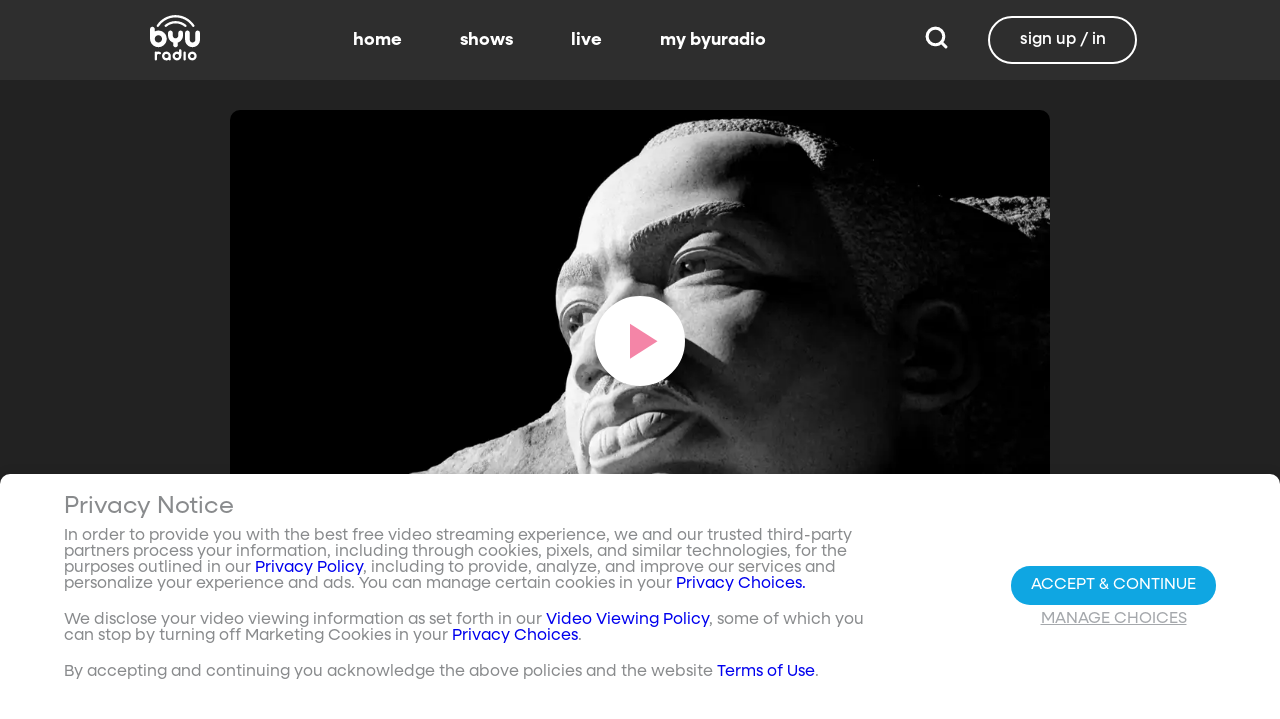

--- FILE ---
content_type: text/html;charset=utf-8
request_url: https://www.byuradio.org/1884474a-fdb3-4c6c-a97c-5f59a1c2e0b4/the-lisa-show-accomplishing-mlk's-dream
body_size: 52538
content:
<!DOCTYPE html><html><head><meta charset="utf-8">
<meta name="viewport" content="width=device-width, initial-scale=1, viewport-fit=cover, interactive-widget=resizes-visual">
<title>Accomplishing MLK&#x27;s Dream - BYUradio</title>
<link rel="preconnect" href="https://images.byub.org">
<link rel="preconnect" href="https://assets.byub.org">
<link rel="preconnect" href="https://assets.adobedtm.com">
<link rel="preconnect" href="https://www.google-analytics.com">
<link rel="preconnect" href="https://connect.facebook.net">
<script src="https://analytics.byub.org/39415de6eaa9/be2de2e485c5/launch-3b514bac2350.min.js" type="text/javascript" async></script>
<style>@charset "UTF-8";:root{--dark:#222;--dark-secondary:#2e2e2e;--white:#fff;--red:#ff0e0e;--black:#0a0a0a}html{box-sizing:border-box}*,:after,:before{box-sizing:inherit}img,video{height:auto;max-width:100%}#__layout,#__nuxt,.page-container,body,html{min-height:100vh;overflow-x:hidden}.flex-grow-container{display:flex;flex-direction:column;flex-grow:1}body,button,input,optgroup,select,textarea{font-family:NeulisSans,BlinkMacSystemFont,-apple-system,Segoe UI,Roboto,Oxygen,Ubuntu,Cantarell,Fira Sans,Droid Sans,Helvetica Neue,Helvetica,Arial,sans-serif}.skeleton>.skeleton-item{background:linear-gradient(90deg,#666 25%,#66666680,#666 75%);background-size:400% 100%;width:100%}.skeleton>.skeleton-item.is-rounded{border-radius:4px}.skeleton>.skeleton-item:after{content:" "}.skeleton>.skeleton-item+.b-skeleton-item{margin-top:.5rem}.skeleton.is-animated>.skeleton-item{animation:skeleton-loading 1.5s infinite}@keyframes skeleton-loading{0%{background-position:100% 50%}to{background-position:0 50%}}html{background-color:#000;overflow-y:auto;scrollbar-color:#666 rgba(0,0,0,.3);scrollbar-width:thin}html::-webkit-scrollbar-track{background-color:#2e2e2e;border-radius:10px;box-shadow:inset 0 0 6px #0000004d}html::-webkit-scrollbar{background-color:#2e2e2e;width:12px}html::-webkit-scrollbar-thumb{background-color:#666;border-radius:10px;box-shadow:inset 0 0 6px #0000004d}html.disable-scroll,html.disable-scroll-modal,html.disable-scroll-player{height:100%;overflow-y:hidden}a{cursor:pointer;text-decoration:none}blockquote,body,dd,dl,dt,fieldset,figure,h1,h2,h3,h4,h5,h6,hr,html,iframe,legend,li,ol,p,pre,textarea,ul{margin:0;padding:0}svg.icon-10px{height:10px;width:10px}svg.icon-20px{height:20px;width:20px}svg.icon-24px{height:24px;width:24px}svg.icon-30px{height:30px;width:30px}svg.icon-36px{height:36px;width:36px}svg.icon-40px{height:40px;width:40px}svg.icon-50px{height:50px;width:50px}.clickable{cursor:pointer;-webkit-user-select:none;-moz-user-select:none;user-select:none}button{font-family:NeulisSans,BlinkMacSystemFont,-apple-system,Segoe UI,Roboto,Oxygen,Ubuntu,Cantarell,Fira Sans,Droid Sans,Helvetica Neue,Helvetica,Arial,sans-serif}.button{font-size:1rem;line-height:1.5}.button,.button .icon{align-items:center;display:inline-flex;justify-content:center}.button .icon{height:1.5em!important;width:1.5em!important}body{background-color:#222;font-size:16px;line-height:1;position:relative;scrollbar-color:#666 rgba(0,0,0,.3);scrollbar-width:thin}body::-webkit-scrollbar-track{background-color:#2e2e2e;border-radius:10px;box-shadow:inset 0 0 6px #0000004d}body::-webkit-scrollbar{background-color:#2e2e2e;width:12px}body::-webkit-scrollbar-thumb{background-color:#666;border-radius:10px;box-shadow:inset 0 0 6px #0000004d}body.has-navbar-fixed-top,html.has-navbar-fixed-top{padding-top:0}.page-container{color:#898b8d;display:flex;flex-direction:column;font-family:NeulisSans,BlinkMacSystemFont,-apple-system,Segoe UI,Roboto,Oxygen,Ubuntu,Cantarell,Fira Sans,Droid Sans,Helvetica Neue,Helvetica,Arial,sans-serif;padding-bottom:calc(3.4375rem + env(safe-area-inset-bottom));padding-top:3rem}@media screen and (((min-width:512px) and (max-width:1023px) and (orientation:portrait)) or ((min-height:512px) and (max-height:1023px) and (orientation:landscape))){.page-container{padding-top:4rem}}@media screen and (min-width:1024px){.page-container{padding:5rem 0 0}}.page-container.hide-nav-bar{padding-top:0!important}.fade-enter-active,.fade-leave-active{transition:opacity .5s}.fade-enter-from,.fade-leave-to,.fade-loading-enter-from,.fade-loading-leave-to{opacity:0}.fade-loading-enter-active,.fade-loading-leave-active{transition:opacity .3s}.app-main>.fade-leave-active{position:absolute}.b-tooltip .fade-enter-active{transition-delay:.5s}.header{color:#fff;font-weight:700}.account-page-content{margin-left:auto;margin-right:auto;max-width:34rem;padding:2.75rem .9375rem;width:100%}.page-background{align-items:center;background:linear-gradient(#171717cc,#171717cc),url(/images/background/background_clouds.jpg);background-repeat:no-repeat;background-size:cover;display:flex;flex-direction:column;justify-content:center;padding-top:6rem;width:100%}.page-background .account-form-success.account-page-content{background-color:#fff;min-height:180px}.page-background .account-form-alt.account-page-content{background-color:#fff;display:flex;flex-direction:column;justify-content:space-between;min-height:280px}.page-background .account-form-alt.account-page-content .b-checkbox .check{background:#fffa;border:1px solid hsla(0,0%,100%,.251);border-radius:9999px}.page-background .account-form.account-page-content{background-color:#fff;min-height:280px}.page-background .account-form.account-page-content .b-checkbox .check{background:#fffa;border:1px solid hsla(0,0%,100%,.251);border-radius:9999px}.card{border-radius:10px;width:270px}.confirm-btn{background-color:#11a7e2!important}.cancel-btn{background-color:#898b8d!important}.field .label{font-size:.9rem}.field .control.has-icons-right .icon.is-right{color:#898b8d!important;right:8px;top:5px}.field .input{height:50px}.field .input::-ms-reveal{display:none}.field .input::-moz-placeholder{color:#898b8d}.field .input::placeholder{color:#898b8d}.field .input:active,.field .input:focus{border-color:#3e3e3e;box-shadow:none}input:-webkit-autofill,input:-webkit-autofill:focus,input:-webkit-autofill:hover,select:-webkit-autofill,select:-webkit-autofill:focus,select:-webkit-autofill:hover,textarea:-webkit-autofill,textarea:-webkit-autofill:focus,textarea:-webkit-autofill:hover{border-color:#3e3e3e;-webkit-text-fill-color:#fff;-webkit-box-shadow:inset 0 0 0 1000px #222;-webkit-transition:background-color 5000s ease-in-out 0s;transition:background-color 5000s ease-in-out 0s}.tag:not(body){border-radius:1rem;color:#fff;font-size:12px;font-weight:700;height:1.25rem;letter-spacing:0;line-height:20px;padding-left:10px;padding-right:10px;text-transform:uppercase}@media screen and (((max-width:511px) and (orientation:portrait)) or ((max-height:511px) and (orientation:landscape))){.tag:not(body){font-size:10px}}.tag:not(body).tag-red{background-color:#e40000}.tag:not(body).tag-blue{background-color:#11a7e2!important}.tag:not(body).tag-clear{background-color:#0000004d}.load-more-button{border:1.5px solid #fff;border-radius:20px;box-sizing:border-box;color:#fff;cursor:pointer;font-size:12px;font-size:16px;font-weight:700;line-height:14px;margin:20px auto 0;padding:13px 21.5px;text-align:center;white-space:nowrap;width:200px}.select-field .control{height:100%}.select-field .control .select{height:100%;width:100%}.select-field .control .select select{border-radius:4px;color:#fff;font-size:.9rem;height:100%;padding-left:16px;width:100%}.select-field .control .select select:focus{border-color:#fff}.select-field .control .select:after{border-color:#898b8d!important}.page-content.static-page{padding-bottom:1rem;padding-top:1rem}.page-content.static-page h1.header{color:#fff;font-size:2.5rem;font-weight:700}.page-content.static-page h2.header{color:#fff;font-size:2rem;font-weight:700}.page-content.static-page p{margin:10px 0;text-align:start}.page-content.static-page a{color:#11a7e2!important;text-decoration:none;transition:.1s ease-in-out}.page-content.static-page li.header{box-sizing:border-box;font-size:2rem}.dropdown-item{font-weight:700}.pagination-link[disabled]{visibility:hidden}mark{background-color:#11a7e2;color:#fff}.carousel .carousel-indicator .indicator-item .indicator-style,.carousel .carousel-indicator .indicator-item.is-active .indicator-style{border:unset}@media screen and (max-width:1023px){.notices.is-bottom{bottom:55px;padding:0 2em 0 0}}@media screen and (max-width:511px){.notices.is-bottom{padding:0}}h1,h2,h3,h4,h5,h6{font-size:100%;font-weight:400}.container{flex-grow:1;margin:0 auto;max-width:100%;padding:0 15px;position:relative;width:auto}@media screen and (min-width:1408px){.container:not(.is-max-desktop):not(.is-max-widescreen){max-width:1344px}}@media screen and (min-width:1216px){.container:not(.is-max-desktop){max-width:1152px}}.is-flex{display:flex}.is-align-items-center{align-items:center!important}.is-justify-content-space-between{justify-content:space-between!important}.is-justify-content-flex-end{justify-content:flex-end!important}.image{display:block;position:relative}.image img{display:block;height:auto;width:100%}.image img.is-rounded{border-radius:9999px}.image.is-fullwidth{width:100%}@media screen and (((min-width:512px) and (max-width:1023px) and (orientation:portrait)) or ((min-height:512px) and (max-height:1023px) and (orientation:landscape))){.level{display:flex;justify-content:space-between}}.level-left{align-items:center;justify-content:flex-start}@media print,screen and (min-width:512px){.level-left{display:flex}}.level-right{align-items:center;justify-content:flex-end}@media print,screen and (min-width:512px){.level-right{display:flex}}.columns{margin-left:-15px;margin-right:-15px;margin-top:-15px}.columns.is-mobile{display:flex}.columns.is-multiline{flex-wrap:wrap}.columns.is-centered{justify-content:center}.columns:last-child{margin-bottom:-15px}.columns:not(:last-child){margin-bottom:calc(1.5rem - 15px)}@media print,screen and (min-width:512px){.columns:not(.is-desktop){display:flex}}@media screen and (min-width:1024px){.columns.is-desktop{display:flex}}@media screen and (max-width:511px){.is-hidden-mobile{display:none!important}}@media print,screen and (min-width:512px) and (max-width:1023px){.is-hidden-tablet{display:none!important}}@media print,screen and (max-width:1023px){.is-hidden-touch{display:none!important}}@media print,screen and (min-width:1024px){.is-hidden-desktop{display:none!important}}.image img.is-rounded{border:2px solid #eeeff0}@media screen and (((max-width:511px) and (orientation:portrait)) or ((max-height:511px) and (orientation:landscape))){.byub-modal .modal-content{max-width:100%!important}}@media screen and (min-width:1024px){.byub-modal .modal-content{max-width:unset!important;min-width:960px!important;width:50vw!important}}.byub-modal .modal-content{border-radius:10px;height:95%;scrollbar-color:#666 rgba(0,0,0,.3);scrollbar-width:thin}.byub-modal .modal-content::-webkit-scrollbar-track{background-color:#2e2e2e;border-radius:10px;box-shadow:inset 0 0 6px #0000004d}.byub-modal .modal-content::-webkit-scrollbar{background-color:#2e2e2e;width:12px}.byub-modal .modal-content::-webkit-scrollbar-thumb{background-color:#666;border-radius:10px;box-shadow:inset 0 0 6px #0000004d}.byub-modal .modal-content::-webkit-scrollbar{border-radius:10px}.byub-modal.is-full-screen{bottom:55px}.byub-modal.is-full-screen .modal-content{max-height:calc(100vh - 55px);top:unset}.byub-modal .modal__header .circular-button{background-color:#222!important}.byub-modal .modal-close.is-large{display:none}.byub-modal .modal__header{display:flex;padding:20px 20px 20px 2rem;z-index:1}.byub-modal .modal-container.hidden{display:none}.byub-modal .modal-container{background-color:#222;padding-bottom:.9375rem}.byub-modal .header-background{background-color:#000000d9;min-height:75px;padding:0;position:sticky;position:-webkit-sticky;top:0;width:100%;z-index:1}.column{display:block;flex-basis:0;flex-grow:1;flex-shrink:1;padding:15px}html.audio-only.player-open .byub-modal.is-full-screen{bottom:155px}html.audio-only.player-open .byub-modal.is-full-screen .modal-content{max-height:calc(100vh - 155px);top:unset}html.audio-only.player-open .byub-modal{bottom:100px}html.audio-only.player-open .byub-modal .modal-content{max-height:calc(100vh - 140px)}.notification{background-color:#f14668;border-radius:4px;color:#fff;margin-bottom:0;margin-top:8px;padding:1rem 2.5rem 1rem 1.5rem;position:relative}.notification.is-success{background-color:#23d160}.notification .media-content{overflow-x:unset;padding-top:9px}.notification:not(:last-child){margin-bottom:1.5rem}.notification>.delete{position:absolute;right:.5rem;top:.5rem}.delete{background-color:#0a0a0a33;border:none;border-radius:9999px;cursor:pointer;display:inline-block;flex-grow:0;flex-shrink:0;font-size:0;height:20px;max-height:20px;max-width:20px;min-height:20px;min-width:20px;outline:none;pointer-events:auto;position:relative;-webkit-user-select:none;-moz-user-select:none;user-select:none;vertical-align:top;width:20px}.delete:after,.delete:before{background-color:#fff;content:"";height:50%;left:50%;position:absolute;top:50%;transform:translate(-50%,-50%);transform-origin:center;width:2px}.delete:before{transform:translate(-50%,-50%) rotate(45deg)}.delete:after{transform:translate(-50%,-50%) rotate(-45deg)}</style>
<style>@font-face{font-display:swap;font-family:NeulisSans;font-style:normal;font-weight:300;src:url(https://assets.byub.org/fonts/NeulisSans/NeulisSans-Light.otf) format("opentype")}@font-face{font-display:swap;font-family:NeulisSans;font-style:normal;font-weight:400;src:url(https://assets.byub.org/fonts/NeulisSans/NeulisSans-Regular.otf) format("opentype")}@font-face{font-display:swap;font-family:NeulisSans;font-style:normal;font-weight:500;src:url(https://assets.byub.org/fonts/NeulisSans/NeulisSans-Medium.otf) format("opentype")}@font-face{font-display:swap;font-family:NeulisSans;font-style:normal;font-weight:700;src:url(https://assets.byub.org/fonts/NeulisSans/NeulisSans-Bold.otf) format("opentype")}@font-face{font-display:swap;font-family:NeulisSans;font-style:italic;font-weight:300;src:url(https://assets.byub.org/fonts/NeulisSans/NeulisSans-LightItalic.otf) format("opentype")}@font-face{font-display:swap;font-family:NeulisSans;font-style:italic;font-weight:400;src:url(https://assets.byub.org/fonts/NeulisSans/NeulisSans-Italic.otf) format("opentype")}@font-face{font-display:swap;font-family:NeulisSans;font-style:italic;font-weight:500;src:url(https://assets.byub.org/fonts/NeulisSans/NeulisSans-MediumItalic.otf) format("opentype")}@font-face{font-display:swap;font-family:NeulisSans;font-style:italic;font-weight:700;src:url(https://assets.byub.org/fonts/NeulisSans/NeulisSans-BoldItalic.otf) format("opentype")}@font-face{font-display:swap;font-family:NeulisSans Black;font-style:normal;src:url(https://assets.byub.org/fonts/NeulisSans/NeulisSans-Black.otf) format("opentype")}</style>
<style>@font-face{font-display:swap;font-family:Playfair Display SC;font-style:normal;font-weight:400;src:url(https://assets.byub.org/fonts/Playfair_Display_SC/PlayfairDisplaySC-Regular.ttf) format("truetype")}@font-face{font-display:swap;font-family:Courier Prime;font-style:normal;font-weight:400;src:url(https://assets.byub.org/fonts/Courier_Prime/CourierPrime-Regular.ttf) format("truetype")}@font-face{font-display:swap;font-family:Dancing Script;font-style:normal;font-weight:400;src:url(https://assets.byub.org/fonts/Dancing_Script/static/DancingScript-Regular.ttf) format("truetype")}@font-face{font-display:swap;font-family:Indie Flower;font-style:normal;font-weight:400;src:url(https://assets.byub.org/fonts/Indie_Flower/IndieFlower-Regular.ttf) format("truetype")}@font-face{font-display:swap;font-family:PT Sans Caption;font-style:normal;font-weight:400;src:url(https://assets.byub.org/fonts/PT_Sans_Caption/PTSansCaption-Regular.ttf) format("truetype")}@font-face{font-display:swap;font-family:"PT Serif Caption";font-style:normal;font-weight:400;src:url(https://assets.byub.org/fonts/PT_Serif_Caption/PTSerifCaption-Regular.ttf) format("truetype")}@font-face{font-display:swap;font-family:Roboto Mono;font-style:normal;font-weight:300;src:url(https://assets.byub.org/fonts/Roboto_Mono/RobotoMono-Regular.ttf) format("truetype")}</style>
<style>.top-left[data-v-06365179]{left:0}.top-left[data-v-06365179],.top-right[data-v-06365179]{margin:2.5%;position:absolute;top:0}.top-right[data-v-06365179]{right:0}.relative[data-v-06365179]{position:relative}.label-group[data-v-06365179]{display:flex;font-weight:700;justify-content:space-between;text-shadow:none}.label[data-v-06365179]{border-radius:100rem;color:#fff;font-size:.65rem;line-height:normal;margin-right:.5rem;padding:.25rem .65rem;text-transform:uppercase;text-wrap:nowrap}</style>
<style>[data-v-a0ccf1cc]:root{--dark:#222;--dark-secondary:#2e2e2e;--white:#fff;--red:#ff0e0e;--black:#0a0a0a}.image-renderer[data-v-a0ccf1cc],.image-renderer picture[data-v-a0ccf1cc]{height:100%;width:100%}.image[data-v-a0ccf1cc]{aspect-ratio:auto;display:block;height:auto;max-height:100%;max-width:100%;width:100%}.clickable[data-v-a0ccf1cc]{transition:all .3s ease}.clickable[data-v-a0ccf1cc]:hover{transform:scale(1.05)}.loading-wave[data-v-a0ccf1cc]{animation:loading-wave-base-a0ccf1cc 3s ease-in-out infinite;background:linear-gradient(90deg,#2a2a2a,#323232 25%,#383838,#323232 75%,#2a2a2a);background-size:200% 100%;border-radius:8px;z-index:1}.loading-wave[data-v-a0ccf1cc],.loading-wave .image-loading-wave[data-v-a0ccf1cc]{height:100%;overflow:hidden;position:relative;width:100%}.loading-wave .image-loading-wave[data-v-a0ccf1cc]{background:inherit}@keyframes loading-wave-base-a0ccf1cc{0%,to{background-position:200% 0}50%{background-position:-200% 0}}@keyframes loading-wave-shimmer-a0ccf1cc{0%{left:-150%;opacity:0}15%{opacity:1}85%{opacity:1}to{left:100%;opacity:0}}@keyframes loading-wave-secondary-a0ccf1cc{0%{left:-200%;opacity:0}20%{opacity:.6}80%{opacity:.6}to{left:120%;opacity:0}}picture.is-loading[data-v-a0ccf1cc]{opacity:0;pointer-events:none;position:absolute}picture[data-v-a0ccf1cc]:not(.is-loading){opacity:1;transition:opacity .3s ease-in-out}.channel-image .image[data-v-a0ccf1cc]{width:auto}</style>
<style>:root{--dark:#222;--dark-secondary:#2e2e2e;--white:#fff;--red:#ff0e0e;--black:#0a0a0a}.loader,.loader:after{border-radius:50%;height:20px;width:20px}.loader{align-self:center;animation:load8 1.1s linear infinite;border-bottom:.5em solid hsla(0,2%,63%,.2);border-right:.5em solid hsla(0,2%,63%,.2);border-top:.5em solid hsla(0,2%,63%,.2);margin-right:10px;position:relative;transform:translateZ(0)}@keyframes load8{0%{transform:rotate(0)}to{transform:rotate(1turn)}}</style>
<style>[data-v-ee009bfc]:root{--dark:#222;--dark-secondary:#2e2e2e;--white:#fff;--red:#ff0e0e;--black:#0a0a0a}.b-tooltip.is-top .tooltip-content[data-v-ee009bfc]{left:40%}.button.circular-button[data-v-ee009bfc]{border:none;border-radius:9999px;box-shadow:0 5px 10px 5px #00000026;cursor:pointer;margin:0 10px 0 0;outline:none;padding:0;transition:scale .5s,opacity 1s}.button.circular-button[data-v-ee009bfc]:hover{scale:1.18}.button.circular-button .alignContent .icon[data-v-ee009bfc],.button.circular-button .alignContent .loader.spinner[data-v-ee009bfc]{height:100%;margin:auto;padding:.2em}.button.circular-button .alignContent .icon[data-v-ee009bfc] :before,.button.circular-button .alignContent .loader.spinner[data-v-ee009bfc] :before{font-size:unset}.button.circular-button .alignContent span[data-v-ee009bfc]{align-items:center;display:flex;justify-content:center}.button.circular-button .spinner[data-v-ee009bfc]{height:50%;margin-left:10px;width:50%}.button.circular-button .spinner[data-v-ee009bfc] :before{font-size:unset}.button.circular-button.show-text[data-v-ee009bfc]{height:40px}.button.circular-button.show-text .alignContent[data-v-ee009bfc]{align-items:center;display:flex;justify-content:center;margin-left:1px;margin-right:9px}.button.circular-button.show-text .alignContent .textButton[data-v-ee009bfc]{margin-top:1px}.button.circular-button.show-text .alignContent .icon[data-v-ee009bfc]{height:100%}@media screen and (max-width:1023px){.button.circular-button.show-text[data-v-ee009bfc]{aspect-ratio:1/1;border-radius:50%}.button.circular-button.show-text .alignContent[data-v-ee009bfc]{margin:0}.button.circular-button.show-text .alignContent .textButton[data-v-ee009bfc]{display:none}.button.circular-button.show-text .alignContent .icon[data-v-ee009bfc]{height:100%;margin:0}}.tooltiptext[data-v-ee009bfc]{background-color:#000;border-radius:6px;color:#fff;display:block;opacity:0;padding:5px;position:absolute;text-align:center;transition:opacity .1s;width:auto}button:hover .tooltiptext[data-v-ee009bfc]{opacity:1;transition:opacity .3s linear .3s}.tooltiptext[data-v-ee009bfc]{white-space:nowrap}.tooltiptext.is-top[data-v-ee009bfc]{bottom:120%}.tooltiptext.is-top[data-v-ee009bfc]:before{border:5px solid transparent;border-top-color:#000;content:"";left:calc(50% - 5px);position:absolute;top:100%}.tooltiptext.is-left[data-v-ee009bfc]{right:120%}.tooltiptext.is-left[data-v-ee009bfc]:before{border:5px solid transparent;border-left-color:#000;content:"";left:100%;position:absolute;top:calc(50% - 5px)}.tooltiptext.is-right[data-v-ee009bfc]{left:120%}.tooltiptext.is-right[data-v-ee009bfc]:before{border:5px solid transparent;border-right-color:#000;content:"";position:absolute;right:100%;top:calc(50% - 5px)}</style>
<style>[data-v-e2dc434c]:root{--dark:#222;--dark-secondary:#2e2e2e;--white:#fff;--red:#ff0e0e;--black:#0a0a0a}.circle[data-v-e2dc434c]{padding:5px!important}.button-renderer[data-v-e2dc434c]{background:none;display:inline-flex;flex-direction:column;height:100%;justify-content:center;position:relative}.button-renderer .parent-button-container[data-v-e2dc434c]{opacity:1}.button-renderer .parent-button-container.hide-when-children[data-v-e2dc434c]{opacity:0;pointer-events:none;transition:opacity .2s ease-in-out}.button-renderer .parent-button-container .button[data-v-e2dc434c]{border-style:solid;height:100%;padding:2px 12px;position:relative;transition:all .2s ease-in-out}.button-renderer .parent-button-container .button.show-playhead[data-v-e2dc434c]{overflow:hidden}.button-renderer .parent-button-container .button.show-playhead[data-v-e2dc434c]:before{background:#32323280;bottom:0;content:"";height:5px;left:0;pointer-events:none;position:absolute;width:100%}.button-renderer .parent-button-container .button.show-playhead[data-v-e2dc434c]:after{background:#fff;bottom:0;content:"";height:4px;left:0;pointer-events:none;position:absolute;width:calc(var(--playhead-percentage, 0)*1%)}.button-renderer .parent-button-container .button[data-v-e2dc434c]:hover{transform:scale(1.15)}@media screen and (((max-width:511px) and (orientation:portrait)) or ((max-height:511px) and (orientation:landscape))){.button-renderer .parent-button-container .button[data-v-e2dc434c]:hover{transform:none}}.button-renderer .parent-button-container .button.rounded[data-v-e2dc434c]{border-radius:99999px}.button-renderer .parent-button-container .button.extra-padding[data-v-e2dc434c]{padding:10px 15px}.button-renderer .parent-button-container .button.thin-border[data-v-e2dc434c]{border-width:1px}.button-renderer .parent-button-container .button .tooltip[data-v-e2dc434c]{background-color:#000;border-radius:6px;opacity:0;padding:5px;pointer-events:none;position:absolute;transform:translateY(-100%);transition:opacity .1s;width:auto}.button-renderer .parent-button-container .button[data-v-e2dc434c]:hover{cursor:pointer}.button-renderer .parent-button-container .button:hover .tooltip[data-v-e2dc434c]{bottom:25%;opacity:1;transition:opacity .3s linear .3s}.button-renderer .parent-button-container .button:hover .tooltip[data-v-e2dc434c]:before{border:5px solid transparent;border-top-color:#000;content:"";left:calc(50% - 5px);position:absolute;top:100%}.button-renderer .child-enter-active[data-v-e2dc434c],.button-renderer .child-enter-active .child-button[data-v-e2dc434c]{transition:all .4s}.button-renderer .child-leave-active[data-v-e2dc434c],.button-renderer .child-leave-active .child-button[data-v-e2dc434c]{transition:opacity .15s}.button-renderer .child-enter-from[data-v-e2dc434c],.button-renderer .child-leave-to[data-v-e2dc434c]{gap:0;opacity:0;transform:translateY(calc(50% - 22px))}.button-renderer .child-enter-from .child-button[data-v-e2dc434c],.button-renderer .child-leave-to .child-button[data-v-e2dc434c]{transform:scaleY(0)}.button-renderer .child-enter-to[data-v-e2dc434c],.button-renderer .child-leave-from[data-v-e2dc434c]{opacity:1}.button-renderer .child-enter-to .child-button[data-v-e2dc434c],.button-renderer .child-leave-from .child-button[data-v-e2dc434c]{transform:scaleY(1)}.button-renderer .children-button-container[data-v-e2dc434c]{align-items:center;background:none;display:flex;flex-direction:column;gap:7px;padding-bottom:5px;position:absolute;right:-5px}.button-renderer .children-button-container .child-button[data-v-e2dc434c]{border-radius:99999px;position:relative;z-index:10}.button-renderer .children-button-container .child-button .child-tooltip[data-v-e2dc434c]{background-color:#000;border-radius:6px;margin-bottom:10px;opacity:0;padding:5px;pointer-events:none;position:absolute;transform:translateY(-100%);transition:opacity .1s;width:auto}.button-renderer .children-button-container .child-button[data-v-e2dc434c]:hover{cursor:pointer}.button-renderer .children-button-container .child-button:hover .child-tooltip[data-v-e2dc434c]{opacity:1;transition:opacity .3s linear .3s}.button-renderer .children-button-container .child-button:hover .child-tooltip[data-v-e2dc434c]:before{border:5px solid transparent;border-top-color:#000;content:"";left:calc(50% - 5px);position:absolute;top:100%}</style>
<style>[data-v-e35128f7]:root{--dark:#222;--dark-secondary:#2e2e2e;--white:#fff;--red:#ff0e0e;--black:#0a0a0a}.image-card-container[data-v-e35128f7]{--badge-size:60px;--image-corner-offset:15px;--favorite-badge-size:36px;--button-scale:1;--title-font-size:1.25rem;--subtitle-font-size:.875rem;--details-font-size:.875rem;--description-font-size:.875rem}@media screen and (((max-width:511px) and (orientation:portrait)) or ((max-height:511px) and (orientation:landscape))){.image-card-container[data-v-e35128f7]{--badge-size:45px;--image-corner-offset:5px;--favorite-badge-size:30px;--button-scale:.75;--title-font-size:1rem;--subtitle-font-size:.8rem;--details-font-size:.625rem;--description-font-size:.75rem}}@media screen and (((min-width:512px) and (max-width:1023px) and (orientation:portrait)) or ((min-height:512px) and (max-height:1023px) and (orientation:landscape))){.image-card-container[data-v-e35128f7]{--badge-size:50px;--image-corner-offset:10px;--favorite-badge-size:36px;--button-scale:.875;--title-font-size:1.25rem;--subtitle-font-size:1rem;--details-font-size:.75rem;--description-font-size:.875rem}}.image-card-container[data-v-e35128f7]{aspect-ratio:var(--aspect-ratio);display:flex;flex:none;flex-direction:column;position:relative;width:100%}@media screen and (((max-width:1023px) and (orientation:portrait))){.image-card-container[data-v-e35128f7]{aspect-ratio:var(--portrait-aspect-ratio)}}.image-card-container .content-image[data-v-e35128f7]{border-radius:10px;display:block;height:100%;overflow:hidden;position:relative;width:100%}.image-card-container .content-image.show-playhead[data-v-e35128f7]:before{background:#32323280;bottom:0;content:"";height:5px;left:0;pointer-events:none;position:absolute;width:100%}.image-card-container .content-image.show-playhead[data-v-e35128f7]:after{background:#fff;bottom:0;content:"";height:4px;left:0;pointer-events:none;position:absolute;width:calc(var(--playhead-percentage, 0)*1%)}.image-card-container .label-group-primary[data-v-e35128f7]{height:1.25rem;left:var(--image-corner-offset);position:absolute;top:var(--image-corner-offset)}.image-card-container .favorite-badge[data-v-e35128f7]{align-items:center;background-color:#323232cc;border-radius:50%;color:#fff;display:flex;height:var(--favorite-badge-size);justify-content:center;padding:6px;position:absolute;right:var(--image-corner-offset);top:var(--image-corner-offset);transform:scale(var(--button-scale,1));width:var(--favorite-badge-size)}.image-card-container .badge[data-v-e35128f7]{bottom:var(--image-corner-offset);height:var(--badge-size);left:var(--image-corner-offset);position:absolute;width:var(--badge-size)}.image-card-container .button-group-primary[data-v-e35128f7]{bottom:var(--image-corner-offset);position:absolute;right:var(--image-corner-offset)}.image-card-container .button-group-primary .button-primary[data-v-e35128f7]{transform:scale(var(--button-scale,1))}.image-card-container .button-group-primary.centered[data-v-e35128f7]{bottom:50%;right:50%;transform:translate(50%,50%)}.image-card-container .button-group-primary.centered .button-primary[data-v-e35128f7]{transform:scale(calc(var(--button-scale, 1)*2))}.skeleton-image[data-v-e35128f7]{height:100%;width:100%}.skeleton-line[data-v-e35128f7]{margin-bottom:.125rem;margin-top:.75rem}</style>
<style>[data-v-efa7d590]:root{--dark:#222;--dark-secondary:#2e2e2e;--white:#fff;--red:#ff0e0e;--black:#0a0a0a}.detail-card-container[data-v-efa7d590]{--image-width:270px;--badge-size:60px;--image-corner-offset:15px;--favorite-badge-size:36px;--button-scale:1;--title-font-size:1.25rem;--subtitle-font-size:.875rem;--details-font-size:.875rem;--description-font-size:.875rem;--line-margin:4px}.detail-card-container.square-image[data-v-efa7d590]{--image-width:170px}@media screen and (max-width:1023px){.detail-card-container.square-image[data-v-efa7d590]{--image-width:130px}}@media screen and (((max-width:511px) and (orientation:portrait)) or ((max-height:511px) and (orientation:landscape))){.detail-card-container[data-v-efa7d590]{--image-width:130px;--badge-size:45px;--image-corner-offset:5px;--favorite-badge-size:30px;--button-scale:.75;--title-font-size:1rem;--subtitle-font-size:.8rem;--details-font-size:.625rem;--description-font-size:.75rem}}@media screen and (((min-width:512px) and (max-width:1023px) and (orientation:portrait)) or ((min-height:512px) and (max-height:1023px) and (orientation:landscape))){.detail-card-container[data-v-efa7d590]{--image-width:270px;--badge-size:50px;--image-corner-offset:10px;--favorite-badge-size:36px;--button-scale:.875;--title-font-size:1.25rem;--subtitle-font-size:1rem;--details-font-size:.75rem;--description-font-size:.875rem}}.detail-card-container[data-v-efa7d590]{display:flex;flex:none;flex-direction:column;overflow:hidden;position:relative;width:100%}.detail-card-container .main-container[data-v-efa7d590]{align-items:center;display:flex;width:100%}.detail-card-container .image-container[data-v-efa7d590]{align-content:center;min-width:var(--image-width);position:relative;width:var(--image-width)}.detail-card-container .info-container[data-v-efa7d590]{display:flex;flex-direction:column;justify-content:center;margin-left:.75rem;max-height:calc(var(--image-width)*.5625);width:100%}@media screen and (max-width:1023px){.detail-card-container .info-container[data-v-efa7d590]{justify-content:start}}.detail-card-container .info-container .label-group-secondary[data-v-efa7d590]{height:1.25rem;margin-bottom:.3125rem}.detail-card-container .info-container .title[data-v-efa7d590]{font-size:var(--title-font-size);font-weight:700;line-height:calc(var(--title-font-size)*1.2)}.detail-card-container .info-container .subtitle[data-v-efa7d590]{align-content:center;display:flex;flex-wrap:wrap;font-size:var(--subtitle-font-size);line-height:calc(var(--title-font-size)*1.2)}.detail-card-container .info-container .details[data-v-efa7d590]{font-size:var(--details-font-size);line-height:calc(var(--details-font-size)*1.5);text-wrap:nowrap}.detail-card-container .info-container .description[data-v-efa7d590]{font-size:var(--description-font-size);line-height:calc(var(--title-font-size)*.8);margin-bottom:.3125rem;margin-top:calc(var(--line-margin)*3)}.detail-card-container .description-container[data-v-efa7d590]{width:100%}.detail-card-container .description-container .description[data-v-efa7d590]{font-size:var(--description-font-size);line-height:1rem;margin:.75rem}.portrait[data-v-efa7d590]{display:none}@media screen and (((max-width:511px) and (orientation:portrait)) or ((max-height:511px) and (orientation:landscape))){.portrait[data-v-efa7d590]{display:block!important}.standard[data-v-efa7d590]{display:none!important}}@media screen and (((max-width:1023px) and (orientation:portrait))){.portrait[data-v-efa7d590]{display:block}.standard[data-v-efa7d590]{display:none!important}}.skeleton-image[data-v-efa7d590]{aspect-ratio:16/9;width:100%}.skeleton-line[data-v-efa7d590]{margin-bottom:.125rem;margin-top:.75rem}</style>
<style>:root{--dark:#222;--dark-secondary:#2e2e2e;--white:#fff;--red:#ff0e0e;--black:#0a0a0a}.simple-player{height:100%}.simple-video-container{background-color:#000;display:flex;height:100%;width:100%}.simple-video-container .video-player{display:block;height:100%;-o-object-fit:cover;object-fit:contain;-o-object-position:center right;object-position:center right;position:absolute;right:0;top:0;width:100%}.container-modal .simple-player #simple-video-element{min-height:unset}</style>
<style>[data-v-04cb8dbe]:root{--dark:#222;--dark-secondary:#2e2e2e;--white:#fff;--red:#ff0e0e;--black:#0a0a0a}.hero-renderer[data-v-04cb8dbe]{--hero-height: calc(100vh - 275px) ;--hero-min-height:420px;--hero-image-aspect-ratio:16/9;--body-justify:center;--body-max-width:45vw;--body-bottom-padding:30px;--logo-image-max-width:250px;--button-right-margin:15px;--button-side-padding:25px;--base-font-size:18px;--base-button-height:40px;--navbar-height:5rem;--overlay-gradient:linear-gradient(180deg,#000,transparent 20%),linear-gradient(90deg,#000,transparent 60%)}.hero-renderer.schedule[data-v-04cb8dbe]{--hero-height: calc(100vh - 141px) }@media screen and (((max-width:1023px) and (orientation:portrait))){.hero-renderer.schedule[data-v-04cb8dbe]{--hero-image-aspect-ratio:16/9;--hero-min-height:unset}.hero-renderer.schedule .hero .hero-overlay[data-v-04cb8dbe]{min-height:unset}}@media screen and (((max-width:1023px) and (orientation:portrait))) and (((max-width:511px) and (orientation:portrait)) or ((max-height:511px) and (orientation:landscape))){.hero-renderer.schedule .hero .hero-body .title[data-v-04cb8dbe]{margin-bottom:0!important}.hero-renderer.schedule .hero .hero-body[data-v-04cb8dbe] .button{font-size:10px!important}}@media screen and (max-width:1023px){.hero-renderer[data-v-04cb8dbe]{--body-max-width:initial}}@media screen and (((max-width:1023px) and (orientation:portrait))){.hero-renderer[data-v-04cb8dbe]{--hero-height:unset;--hero-image-aspect-ratio:3/4;--body-justify:flex-end;--logo-image-max-width:150px;--button-right-margin:10px;--button-side-padding:10px;--base-font-size:16px;--overlay-gradient:linear-gradient(180deg,#000,transparent 10%),linear-gradient(0deg,#000,#00000097 35%,transparent 50%);--navbar-height:3rem}}@media screen and (((max-width:1023px) and (orientation:portrait))) and (((min-width:512px) and (max-width:1023px) and (orientation:portrait)) or ((min-height:512px) and (max-height:1023px) and (orientation:landscape))){.hero-renderer[data-v-04cb8dbe]{--hero-height:75vh;--navbar-height:4rem;--logo-image-max-width:200px;--base-font-size:18px}}@media screen and (((max-width:1023px) and (orientation:landscape))){.hero-renderer[data-v-04cb8dbe]{--logo-image-max-width:180px}}.schedule[data-v-04cb8dbe]{--hero-image-aspect-ratio:16/9;--hero-min-height:250px}.hero-renderer[data-v-04cb8dbe]{background-color:#000;position:relative;width:100%}@media screen and (min-width:1024px){.hero-renderer.schedule[data-v-04cb8dbe]{--body-justify:flex-end;--body-bottom-padding:100px}}.hero-renderer .hero[data-v-04cb8dbe]{display:flex;flex-direction:column;height:100%}.hero-renderer .hero .preview-video[data-v-04cb8dbe]{aspect-ratio:16/9;height:100%;-o-object-fit:cover;object-fit:cover;-o-object-position:center;object-position:center;opacity:0;position:absolute;right:0;top:0;transition:all 1s ease-in-out;width:100%}.hero-renderer .hero .preview-video.live-player[data-v-04cb8dbe]{opacity:1}.hero-renderer .hero .preview-mute-button[data-v-04cb8dbe]{bottom:10%;position:absolute;right:20px;z-index:1}@media screen and (((max-width:1023px) and (orientation:portrait))){.hero-renderer .hero .preview-mute-button[data-v-04cb8dbe]{bottom:1%;right:10px}}.hero-renderer .hero .hero-image[data-v-04cb8dbe]{align-self:flex-end;aspect-ratio:var(--hero-image-aspect-ratio);height:100%;max-height:var(--hero-height);min-height:var(--hero-min-height);overflow:hidden;position:static}.hero-renderer .hero[data-v-04cb8dbe] .hero-image{height:100%;-o-object-fit:contain;object-fit:contain;-o-object-position:right;object-position:right;top:var(--image-top-offset,0)}@media screen and (max-width:1023px){.hero-renderer .hero[data-v-04cb8dbe] .hero-image{-o-object-fit:cover;object-fit:cover}}@media screen and (((max-width:1023px) and (orientation:portrait))){.hero-renderer .hero[data-v-04cb8dbe] .hero-image{height:auto;-o-object-fit:cover;object-fit:cover;width:100%}}.hero-renderer .hero .hero-body[data-v-04cb8dbe]{align-items:flex-start;bottom:0;display:flex;flex-direction:column;font-weight:400;height:calc(100% - var(--navbar-height));justify-content:var(--body-justify);margin:auto 0;padding-bottom:var(--body-bottom-padding);position:absolute;text-shadow:2px 2px 4px #000;width:100%}@media screen and (((max-width:511px) and (orientation:portrait)) or ((max-height:511px) and (orientation:landscape))){.hero-renderer .hero .hero-body[data-v-04cb8dbe]{padding-left:10px;padding-right:10px}}@media screen and (((min-width:512px) and (max-width:1023px) and (orientation:portrait)) or ((min-height:512px) and (max-height:1023px) and (orientation:landscape))){.hero-renderer .hero .hero-body[data-v-04cb8dbe]{padding-left:15px;padding-right:15px}}@media screen and (min-width:1024px){.hero-renderer .hero .hero-body[data-v-04cb8dbe]{padding-left:10vw;padding-right:10vw}}.hero-renderer .hero .hero-body .logo-image[data-v-04cb8dbe]{aspect-ratio:2/1;height:unset;left:0;margin-bottom:14px;max-width:var(--logo-image-max-width);position:relative}@media screen and (((max-width:1023px) and (orientation:portrait))){.hero-renderer .hero .hero-body .logo-image[data-v-04cb8dbe]{filter:drop-shadow(2px 2px 4px rgb(0,0,0))}}.hero-renderer .hero .hero-body .logo-image-alt[data-v-04cb8dbe]{align-items:flex-end;color:#fff;display:flex;display:-webkit-box;font-size:46px;letter-spacing:-2px;line-height:52px;margin-bottom:14px;-webkit-line-clamp:1;line-clamp:1;-webkit-box-orient:vertical;overflow:hidden}@media screen and (((max-width:511px) and (orientation:portrait)) or ((max-height:511px) and (orientation:landscape))){.hero-renderer .hero .hero-body .logo-image-alt[data-v-04cb8dbe]{line-clamp:1;-webkit-line-clamp:1}}@media screen and (((max-width:1023px) and (orientation:portrait))){.hero-renderer .hero .hero-body .logo-image-alt[data-v-04cb8dbe]{text-shadow:0 0 12px rgba(0,0,0,.6)}}@media screen and (((max-width:511px) and (orientation:portrait)) or ((max-height:511px) and (orientation:landscape))){.hero-renderer .hero .hero-body .logo-image-alt[data-v-04cb8dbe]{font-size:28px;line-height:32px}}.hero-renderer .hero .hero-body .hero-text[data-v-04cb8dbe]{max-width:var(--body-max-width)}.hero-renderer .hero .hero-body .hero-text .info-upper[data-v-04cb8dbe]{display:flex;flex-wrap:wrap;padding-bottom:.625rem;row-gap:.8rem}@media screen and (((max-width:511px) and (orientation:portrait)) or ((max-height:511px) and (orientation:landscape))){.hero-renderer .hero .hero-body .hero-text .info-upper[data-v-04cb8dbe]{padding-bottom:.2rem}}.hero-renderer .hero .hero-body .hero-text .info-upper .spotlight-image[data-v-04cb8dbe]{display:flex;margin-right:.91rem;max-height:auto;max-width:11.25rem}.hero-renderer .hero .hero-body .hero-text .info-upper[data-v-04cb8dbe] div.spotlight-image{min-width:40px;width:auto}.hero-renderer .hero .hero-body .hero-text .info-upper[data-v-04cb8dbe] div.spotlight-image .picture{width:auto}.hero-renderer .hero .hero-body .hero-text .info-upper[data-v-04cb8dbe] img.spotlight-image{height:18.45px;width:-moz-fit-content;width:fit-content}@media screen and (((max-width:1023px) and (orientation:portrait))){.hero-renderer .hero .hero-body .hero-text .info-upper .primary-info[data-v-04cb8dbe]{font-size:calc(var(--base-font-size)*.9);line-height:1.2}}.hero-renderer .hero .hero-body .hero-text .secondary-info[data-v-04cb8dbe]{margin-bottom:10px}.hero-renderer .hero .hero-body .hero-text .title[data-v-04cb8dbe]{font-size:calc(var(--base-font-size)*1.4);line-height:32px;margin-bottom:15px}.hero-renderer .hero .hero-body .hero-text .description[data-v-04cb8dbe]{font-size:calc(var(--base-font-size)*.9 + .2vw);letter-spacing:0;line-height:calc(20px + .2vw);margin-bottom:20px;padding:0}.hero-renderer .hero .hero-body .hero-text .podcasts-container[data-v-04cb8dbe]{align-items:center;display:flex;margin-left:20px}.hero-renderer .hero .hero-body .hero-text .podcasts-container .podcast-image[data-v-04cb8dbe]{height:30px;margin-right:10px;width:30px}.hero-renderer .hero .hero-body .button-group-container[data-v-04cb8dbe]{display:flex}.hero-renderer .hero .hero-body .button-group-container .buttons[data-v-04cb8dbe]{position:inherit;z-index:3}.hero-renderer .hero .hero-body .button-group-container[data-v-04cb8dbe] .button{z-index:3}.hero-renderer .hero .hero-body .button-group-container.primary[data-v-04cb8dbe] .button{font-weight:400}.hero-renderer .hero .hero-body .button-group-container.primary .button[data-v-04cb8dbe]{height:var(--base-button-height);margin-left:0;margin-right:var(--button-right-margin)}.hero-renderer .hero .hero-body .button-group-container.primary .button[data-v-04cb8dbe] .button{font-size:14px}.hero-renderer .hero .hero-body .button-group-container.primary[data-v-04cb8dbe] .with-margin{margin-right:5px}.hero-renderer .hero .hero-body .button-group-container.primary[data-v-04cb8dbe] .with-margin svg{margin-right:0}.hero-renderer .hero .hero-body .button-group-container.secondary[data-v-04cb8dbe]{margin-bottom:12px;margin-top:4px}.hero-renderer .hero .hero-body .button-group-container.secondary[data-v-04cb8dbe] .button{margin-right:var(--button-right-margin)}.hero-renderer .hero .hero-body .button-group-container.secondary[data-v-04cb8dbe] .circle{padding:8px!important}.hero-renderer .hero .hero-overlay[data-v-04cb8dbe]{aspect-ratio:var(--hero-image-aspect-ratio);background:var(--overlay-gradient);border-left:1px solid #000;box-sizing:content-box;height:100%;left:auto;min-height:420px;position:absolute;right:0;top:0}@-moz-document url-prefix(){.hero-renderer .hero .hero-overlay[data-v-04cb8dbe]{border-style:none}}@media screen and (max-width:1023px){.hero-renderer .hero .hero-overlay[data-v-04cb8dbe]{width:100%}}#hero-bottom-observer[data-v-04cb8dbe]{bottom:calc(5rem + 10px);position:absolute}.hero-overlay-text-container[data-v-04cb8dbe]{bottom:20px;position:absolute;right:10vw}@media screen and (max-width:1023px){.hero-overlay-text-container[data-v-04cb8dbe]{bottom:10px;right:15px}}@media screen and (((max-width:511px) and (orientation:portrait)) or ((max-height:511px) and (orientation:landscape))){.hero-overlay-text-container[data-v-04cb8dbe]{right:10px}}</style>
<style>:root{--dark:#222;--dark-secondary:#2e2e2e;--white:#fff;--red:#ff0e0e;--black:#0a0a0a}.hero-carousel{background-color:#000;margin-bottom:30px;position:relative}@media screen and (((max-width:1023px) and (orientation:portrait))){.hero-carousel{aspect-ratio:3/4;width:100%}}@media screen and (((max-width:1023px) and (orientation:portrait))) and (((min-width:512px) and (max-width:1023px) and (orientation:portrait)) or ((min-height:512px) and (max-height:1023px) and (orientation:landscape))){.hero-carousel{aspect-ratio:unset;height:77vh}}.hero-carousel .carousel-indicator{bottom:0;display:flex;padding:0 25px 15px;position:absolute;z-index:2}@media screen and (min-width:1024px){.hero-carousel .carousel-indicator{padding:0 calc(10vw + 15px) 15px}}.hero-carousel .carousel-indicator .indicator-item{background-color:#464646;border-radius:50%;cursor:pointer;height:10px;margin:0 5px;transition:background-color .5s;width:10px}.hero-carousel .carousel-indicator .indicator-item.is-active{background-color:#0fa6e2}@media screen and (((min-width:512px) and (max-width:1023px) and (orientation:portrait)) or ((min-height:512px) and (max-height:1023px) and (orientation:landscape))){.hero-carousel{margin-top:-4rem}}@media screen and (min-width:1024px){.hero-carousel{margin-top:-5rem}}.hero-carousel .carousel-skeleton-item{animation:pulse 2s infinite;aspect-ratio:16/9;background:transparent;max-height:calc(100vh - 275px);min-height:420px}@keyframes pulse{0%{background-color:#000}50%{background-color:#404040}to{background-color:#000}}@media screen and (((max-width:1023px) and (orientation:portrait))){.hero-carousel .carousel-skeleton-item{height:90%;margin-bottom:10%;max-height:unset}}.hero-carousel .listen-carousel{background-color:#000;box-sizing:border-box;color:#fff}.hero-carousel .listen-carousel .carousel-items{max-width:100vw;position:absolute;right:0;top:0}@media screen and (((max-width:1023px) and (orientation:portrait))) and (((max-width:511px) and (orientation:portrait)) or ((max-height:511px) and (orientation:landscape))){.hero-carousel .listen-carousel{padding-bottom:70px}.hero-carousel .listen-carousel .carousel-items .hero-body{bottom:-40px!important}}@media screen and (min-width:1024px){.hero-carousel .listen-carousel{padding-bottom:0}}.hero-carousel .arrow-button{position:absolute;top:calc(50% - 15px);z-index:2}.hero-carousel .arrow-button.next{right:calc(4% - 15px)}.hero-carousel .arrow-button.previous{left:calc(4% - 15px)}@media screen and (max-width:1023px){.hero-carousel .arrow-button{display:none}.hero-carousel .left-tap-mobile{height:100%;left:0;position:absolute;top:0;width:10vw;z-index:2}.hero-carousel .right-tap-mobile{height:100%;position:absolute;right:0;top:0;width:10vw;z-index:2}}@media screen and (((max-width:1023px) and (orientation:portrait))){.hero-carousel .arrow-button{display:none}.hero-carousel .left-tap-mobile{height:100%;left:0;position:absolute;top:0;width:25%;z-index:2}.hero-carousel .right-tap-mobile{height:100%;position:absolute;right:0;top:0;width:25%;z-index:2}}.hero-carousel .fade-enter-active,.hero-carousel .fade-leave-active{transition:opacity .5s ease}.hero-carousel .fade-enter-from,.hero-carousel .fade-leave-to{opacity:0}.hero-carousel .card-enter-active,.hero-carousel .card-leave-active{position:absolute;right:0;top:0;transition:opacity .5s ease}.hero-carousel .card-enter-from,.hero-carousel .card-leave-to{opacity:0}</style>
<style>[data-v-23593531]:root{--dark:#222;--dark-secondary:#2e2e2e;--white:#fff;--red:#ff0e0e;--black:#0a0a0a}.minimal-card-container[data-v-23593531]{--line-margin:8px;--image-corner-offset:10px;--adornment-size:30px}@media screen and (((max-width:511px) and (orientation:portrait)) or ((max-height:511px) and (orientation:landscape))){.minimal-card-container[data-v-23593531]{--line-margin:8px;--image-corner-offset:10px;--adornment-size:30px}}@media screen and (((min-width:512px) and (max-width:1023px) and (orientation:portrait)) or ((min-height:512px) and (max-height:1023px) and (orientation:landscape))){.minimal-card-container[data-v-23593531]{--line-margin:8px;--image-corner-offset:10px;--adornment-size:30px}}.minimal-card-container[data-v-23593531]{background-color:#2e2e2e;border-radius:10px;display:block;height:auto;overflow:hidden;padding-bottom:0;position:relative}.minimal-card-container .image-container[data-v-23593531]{aspect-ratio:16/9;position:relative}.minimal-card-container .image-container .preview-video[data-v-23593531]{height:100%;left:0;overflow:hidden;position:absolute;top:0;transition:opacity .5s ease;width:100%}.minimal-card-container .image-container .preview-video.hidden[data-v-23593531]{opacity:0}.minimal-card-container .image-container .preview-button[data-v-23593531]{background-color:#00000080;color:#fff;position:absolute;right:10px;top:10px}.minimal-card-container .image-container .label-group-primary[data-v-23593531]{height:1.25rem;left:var(--image-corner-offset);position:absolute;top:var(--image-corner-offset)}.minimal-card-container .image-container .adornments[data-v-23593531]{align-items:center;display:flex;justify-content:center;position:absolute;right:var(--image-corner-offset);top:var(--image-corner-offset)}.minimal-card-container .image-container .adornments .adornment[data-v-23593531]{background-color:#323232cc;border-radius:50%;color:#fff;height:var(--adornment-size);padding:6px;transform:scale(var(--button-scale,1));width:var(--adornment-size)}.minimal-card-container .image-container .adornments .adornment-button[data-v-23593531]{scale:.9}.minimal-card-container .image-container .button-group-primary[data-v-23593531]{bottom:-17px;height:37px;position:absolute;right:16px}.minimal-card-container .image-container .button-primary[data-v-23593531]{margin-left:8px}.minimal-card-container .image-container .badge-image[data-v-23593531]{bottom:-17px;height:70px;left:20px;position:absolute;width:70px}.minimal-card-container .image-container .downloading-blur[data-v-23593531]{filter:blur(6px) brightness(70%)}.minimal-card-container .skeleton-image[data-v-23593531]{height:100%}.minimal-card-container .item-footer[data-v-23593531]{background-color:#2e2e2e;height:-moz-fit-content;height:fit-content;min-height:110px;padding:0 20px 6px}.minimal-card-container .item-footer .skeleton-line[data-v-23593531]{padding-top:1rem}.minimal-card-container .item-footer .info-container[data-v-23593531]{display:flex;flex-direction:column;height:100%;justify-content:flex-start;padding-bottom:5px}.minimal-card-container .item-footer .info-container .title[data-v-23593531]{font-size:16px;font-weight:700;margin-top:calc(var(--line-margin) + 13px);min-height:20px;text-overflow:ellipsis}.minimal-card-container .item-footer .info-container .divider[data-v-23593531]{background-color:#fff6;height:1px;margin:var(--line-margin) 0}.minimal-card-container .item-footer .info-container .description[data-v-23593531]{font-size:14px;line-height:1.4;margin-top:var(--line-margin)}.minimal-card-container .item-footer .info-container .primary-info[data-v-23593531]{display:flex;flex-wrap:wrap;font-size:12px;gap:4px;margin-top:var(--line-margin);max-width:calc(100% - 20px);padding-bottom:10px}.minimal-card-container .item-footer.show-playhead[data-v-23593531]:before{background:#32323280;bottom:0;content:"";height:5px;left:0;pointer-events:none;position:absolute;width:100%}.minimal-card-container .item-footer.show-playhead[data-v-23593531]:after{background:#fff;bottom:0;content:"";height:4px;left:0;pointer-events:none;position:absolute;width:calc(var(--playhead-percentage, 0)*1%)}.minimal-card-container .item-footer .button-group-secondary[data-v-23593531]{bottom:5px;display:flex;flex-wrap:wrap;position:absolute;right:10px}.minimal-card-container .item-footer .button-group-secondary .button-secondary[data-v-23593531]{border-width:2px}</style>
<style>[data-v-4004447e]:root{--dark:#222;--dark-secondary:#2e2e2e;--white:#fff;--red:#ff0e0e;--black:#0a0a0a}.error-404[data-v-4004447e]{color:#8a94a6;margin-left:0;max-width:50rem;padding-left:1rem}.error-404 h1[data-v-4004447e]{font-size:4em;padding:1.5rem 0}.error-404 h2[data-v-4004447e]{font-size:2em;padding:1rem 0}.error-404 h3[data-v-4004447e]{font-size:1.25em;padding:1rem 0}a[data-v-4004447e]{color:#fff}a[data-v-4004447e]:hover{color:#0fa6e2}</style>
<style>[data-v-0a84d824]:root{--dark:#222;--dark-secondary:#2e2e2e;--white:#fff;--red:#ff0e0e;--black:#0a0a0a}.error-410[data-v-0a84d824]{color:#8a94a6;margin-left:0;max-width:50rem;padding-left:1rem}.error-410 h1[data-v-0a84d824]{font-size:4em;padding:1.5rem 0}.error-410 h2[data-v-0a84d824]{font-size:2em;padding:1rem 0}.error-410 h3[data-v-0a84d824]{font-size:1.25em;padding:1rem 0}a[data-v-0a84d824]{color:#fff}a[data-v-0a84d824]:hover{color:#0fa6e2}</style>
<style>[data-v-80ce8e9c]:root{--dark:#222;--dark-secondary:#2e2e2e;--white:#fff;--red:#ff0e0e;--black:#0a0a0a}.error-500[data-v-80ce8e9c]{color:#8a94a6;margin-left:0;max-width:50rem;padding-left:1rem}.error-500 h1[data-v-80ce8e9c]{font-size:4em;padding:1.5rem 0}.error-500 h2[data-v-80ce8e9c]{font-size:2em;padding:1rem 0}.error-500 h3[data-v-80ce8e9c]{font-size:1.25em;padding:1rem 0}a[data-v-80ce8e9c]{color:#fff}a[data-v-80ce8e9c]:hover{color:#0fa6e2}</style>
<style>[data-v-70eb4cc6]:root{--dark:#222;--dark-secondary:#2e2e2e;--white:#fff;--red:#ff0e0e;--black:#0a0a0a}.offline[data-v-70eb4cc6]{color:#8a94a6;margin-left:0;max-width:50rem;padding-left:1rem}.offline h1[data-v-70eb4cc6]{font-size:4em;padding:1rem 0}.offline h2[data-v-70eb4cc6]{font-size:2em;padding:1rem 0}</style>
<style>:root{--dark:#222;--dark-secondary:#2e2e2e;--white:#fff;--red:#ff0e0e;--black:#0a0a0a}.error-page{height:100%}.error-container{margin:0 auto;max-width:64rem;padding:2rem}</style>
<style>:root{--dark:#222;--dark-secondary:#2e2e2e;--white:#fff;--red:#ff0e0e;--black:#0a0a0a}body{margin:0}.app-main{background-color:#222;flex:auto;font-family:NeulisSans,BlinkMacSystemFont,-apple-system,Segoe UI,Roboto,Oxygen,Ubuntu,Cantarell,Fira Sans,Droid Sans,Helvetica Neue,Helvetica,Arial,sans-serif;font-weight:500}.app-main:has(.page-background){display:flex}.app-content{height:-moz-fit-content;height:fit-content}.app-content h3{padding:15px}.footer-hidden footer{display:none}.privacy-link{color:#fff;text-decoration:underline}@media screen and (min-width:1024px){.app-content h3{padding:0}}.feedback-container{background-color:transparent;border:none;bottom:15vh;cursor:pointer;margin:0;padding:0;position:fixed;right:0;visibility:visible;width:35px;z-index:2}@media screen and (max-width:1023px){.feedback-container{display:none}}.feedback-tag{background:#5d5d5d;border-bottom-right-radius:10px;border-top-right-radius:10px;color:#fff;display:flex;flex-direction:row;font-size:16px;padding:10px;position:relative;transform:rotate(180deg);writing-mode:vertical-rl;z-index:2}.v-enter-active,.v-leave-active{transition:opacity 1s ease}.v-enter-from,.v-leave-to{opacity:0}.footer-fade-enter-active{transition:opacity .5s ease}.footer-fade-leave-active{transition:opacity 0s}.footer-fade-enter-from,.footer-fade-leave-to{opacity:0}#sticky-filters-container{background-color:#222;position:fixed;top:5rem;width:100%;z-index:1}</style>
<style>[data-v-2f11d88e]:root{--dark:#222;--dark-secondary:#2e2e2e;--white:#fff;--red:#ff0e0e;--black:#0a0a0a}@media (min-width:1023px){.transparent[data-v-2f11d88e]{background-color:transparent}}.navbar[data-v-2f11d88e]{background-color:#2e2e2e;display:flex;left:0;max-width:100vw;min-height:3.25rem;position:fixed;right:0;top:0;width:100%;z-index:35}@media screen and (((max-width:511px) and (orientation:portrait)) or ((max-height:511px) and (orientation:landscape))){.navbar[data-v-2f11d88e]{padding-left:10px;padding-right:10px}}@media screen and (((min-width:512px) and (max-width:1023px) and (orientation:portrait)) or ((min-height:512px) and (max-height:1023px) and (orientation:landscape))){.navbar[data-v-2f11d88e]{padding-left:15px;padding-right:15px}}@media screen and (min-width:1024px){.navbar[data-v-2f11d88e]{min-height:5rem;padding-left:10vw;padding-right:10vw}}@media screen and (min-width:1024px){.navbar[data-v-2f11d88e] .site-nav-wrapper{display:flex;height:5rem;min-height:unset;width:100%}}@media screen and (min-width:1024px) and (min-height:512px){.navbar .is-hidden-desktop[data-v-2f11d88e]{display:none!important}}.navbar .navbar-menu[data-v-2f11d88e]{flex-grow:1;flex-shrink:0}.navbar .navbar-item[data-v-2f11d88e]{flex-grow:0;flex-shrink:0}.navbar .button[data-v-2f11d88e]{align-items:center;background-color:#fff;border:1px solid #dbdbdb;color:#363636;cursor:pointer;display:flex;justify-content:center;padding:calc(.5em - 1px) 1em;text-align:center;white-space:nowrap}.navbar .button[data-v-2f11d88e]:hover{background-color:#222}.navbar .is-text[data-v-2f11d88e]{background-color:transparent;border-color:transparent;color:#4a4a4a;-webkit-text-decoration:underline;text-decoration:underline}.navbar .sign-in[data-v-2f11d88e]{border:1.5px solid #fff;color:#fff;height:3rem;-webkit-text-decoration:none;text-decoration:none}.navbar .is-rounded[data-v-2f11d88e]{border-radius:9999px;padding-left:1.25em;padding-right:1.25em}.navbar .navbar[data-v-2f11d88e],.navbar .navbar-end[data-v-2f11d88e],.navbar .navbar-menu[data-v-2f11d88e],.navbar .navbar-start[data-v-2f11d88e]{align-items:stretch;display:flex}.navbar .navbar-item[data-v-2f11d88e],.navbar .navbar-link[data-v-2f11d88e]{align-items:center;color:#4a4a4a;display:block;display:flex;height:3rem;line-height:1.5;position:relative}.navbar .navbar-start[data-v-2f11d88e]{margin:0 auto}.navbar .navbar-end[data-v-2f11d88e]{margin-left:unset;margin-right:15px}.navbar .navbar-title[data-v-2f11d88e]{color:#fff;font-size:1.4rem;font-weight:700;max-width:calc(100vw - 120px);overflow:hidden;white-space:nowrap}.navbar .navbar-menu[data-v-2f11d88e]{align-items:center;display:flex;justify-content:space-between}@media (max-height:512px),screen and (max-width:1023px){.navbar .navbar-menu[data-v-2f11d88e]{display:none}}.navbar .site-nav-wrapper[data-v-2f11d88e]{display:flex}.navbar .logo-container[data-v-2f11d88e]{align-items:center;display:flex;height:3rem;justify-content:space-between;padding:0 1.25em 0 15px}@media (max-height:512px),screen and (max-width:1023px){.navbar .logo-container[data-v-2f11d88e]{flex-grow:1}}@media screen and (((min-width:512px) and (max-width:1023px) and (orientation:portrait)) or ((min-height:512px) and (max-height:1023px) and (orientation:landscape))){.navbar .logo-container[data-v-2f11d88e]{height:4rem}}@media screen and (min-width:1024px){.navbar .logo-container[data-v-2f11d88e]{height:5rem}}.navbar h1[data-v-2f11d88e]{color:#fff;font-family:BlinkMacSystemFont;font-size:50px;font-weight:900;letter-spacing:-2px;line-height:42px}.navbar .signin[data-v-2f11d88e]{padding-right:0}.navbar[data-v-2f11d88e] .button.sign-in{border:1.5px solid #fff;color:#fff;height:3rem;text-decoration:none}.navbar[data-v-2f11d88e] .button.sign-in span{font-weight:500;line-height:17px;margin:10px;text-transform:lowercase}.navbar .button.sign-in[data-v-2f11d88e]:hover{background-color:#222}@media (max-width:1023px){.navbar .button.sign-in[data-v-2f11d88e]{display:none}}.navbar .oval[data-v-2f11d88e]{align-items:center;background-color:transparent;border:2px solid #fff;border-radius:25px;box-shadow:0 5px 10px #00000026;box-sizing:border-box;cursor:pointer;display:flex;height:3rem;justify-content:center;padding:0;width:3rem}.navbar .oval span[data-v-2f11d88e]{color:#fff;font-size:16px;font-weight:500}.navbar .logo[data-v-2f11d88e]{align-content:center;display:flex;padding:0}.navbar .logo img[data-v-2f11d88e]{max-height:2.5rem;max-width:2.5rem}@media screen and (((min-width:512px) and (max-width:1023px) and (orientation:portrait)) or ((min-height:512px) and (max-height:1023px) and (orientation:landscape))){.navbar .logo img[data-v-2f11d88e]{max-height:3rem;max-width:3rem}}@media screen and (min-width:1024px){.navbar .logo img[data-v-2f11d88e]{max-height:4rem;max-width:4rem}}.navbar-item[data-v-2f11d88e]{padding-left:6px;padding-right:6px}.navbar-item.logo.search[data-v-2f11d88e]:hover{background-color:#000}.navbar-item button[data-v-2f11d88e]{color:#fff!important;font-size:1.3rem;font-weight:700;text-decoration:none!important}.navbar-item button.nuxt-link-active[data-v-2f11d88e]{border:2px solid #11a7e2}.navbar-item .nav-item[data-v-2f11d88e]{border-radius:9999px;color:#fff!important;font-size:1.1rem;font-weight:700;height:3rem;padding-left:1.25em;padding-right:1.25em;text-decoration:none!important}.navbar-item .nav-item[data-v-2f11d88e]:active,.navbar-item .nav-item[data-v-2f11d88e]:focus{background-color:transparent}.navbar-item .nav-item[data-v-2f11d88e]:hover{background-color:#222}.navbar-item .nav-item.selected-nav-item[data-v-2f11d88e]{border:2px solid #11a7e2}@media (max-width:1023px){.navbar-item .nav-item[data-v-2f11d88e],.navbar-item .search[data-v-2f11d88e]{display:none}}.navbar-item button[data-v-2f11d88e]:focus{background-color:transparent!important}.navbar-item button:focus.nuxt-link-active[data-v-2f11d88e]{background-color:#11a7e2!important}.navbar-item button[data-v-2f11d88e]:hover{background-color:#222!important}.navbar-item .mobile-search[data-v-2f11d88e],.navbar-item .search[data-v-2f11d88e]{box-sizing:border-box;height:3rem;padding-top:15px}.navbar-item .search[data-v-2f11d88e]{align-items:center;display:flex;font-size:1.3rem;line-height:1.5;padding:15px 26px 9.4px}.navbar-item .mobile-search[data-v-2f11d88e]{color:#fff;cursor:pointer;height:3rem;width:3rem}.navbar-item .mobile-search[data-v-2f11d88e]:hover{background-color:#222}.navbar .dropdown-menu[data-v-2f11d88e]{display:none}.navbar .hover-dropdown:hover .dropdown-menu[data-v-2f11d88e]{background-color:#0a0a0a;border-radius:10px;display:block;left:-100%;position:absolute;top:100%}.navbar .hover-dropdown:hover .dropdown-menu .dropdown-content[data-v-2f11d88e]{border-radius:10px}.navbar .navbar-item .nav-item[data-v-2f11d88e]:hover{background-color:#222}.navbar a.dropdown-item[data-v-2f11d88e],.navbar button.dropdown-item[data-v-2f11d88e]{padding-right:3rem;text-align:center;white-space:nowrap;width:100%}.navbar .dropdown-item[data-v-2f11d88e]{color:#898b8d;display:block;font-size:.875rem;font-weight:700;line-height:1.5;padding:.375rem 1rem;position:relative}.navbar .dropdown-item[data-v-2f11d88e]:hover{color:#fff;cursor:pointer}.navbar .dev-tag[data-v-2f11d88e]{color:#f86}.navbar .stage-tag[data-v-2f11d88e]{color:#eabc15}.navbar .local-tag[data-v-2f11d88e]{color:#da1d4c}.navbar .env-tags[data-v-2f11d88e]{background-color:#00000059;display:flex}@media (max-width:1023px){.navbar .env-tags[data-v-2f11d88e]{flex-direction:row}}@media (min-width:1024px){.navbar .env-tags[data-v-2f11d88e]{flex-direction:column}}.navbar .env-tags div[data-v-2f11d88e]{margin-left:.25rem;margin-right:.25rem}</style>
<style>:root{--dark:#222;--dark-secondary:#2e2e2e;--white:#fff;--red:#ff0e0e;--black:#0a0a0a}.footer{background-color:#11a7e2;box-shadow:inset 0 5px #0000001a;color:#fff;flex-shrink:0;font-family:NeulisSans,BlinkMacSystemFont,-apple-system,Segoe UI,Roboto,Oxygen,Ubuntu,Cantarell,Fira Sans,Droid Sans,Helvetica Neue,Helvetica,Arial,sans-serif;padding-bottom:6rem!important;padding-top:3rem!important;z-index:1}@media screen and (((max-width:511px) and (orientation:portrait)) or ((max-height:511px) and (orientation:landscape))){.footer{padding-left:10px;padding-right:10px}}@media screen and (((min-width:512px) and (max-width:1023px) and (orientation:portrait)) or ((min-height:512px) and (max-height:1023px) and (orientation:landscape))){.footer{padding-left:15px;padding-right:15px}}@media screen and (min-width:1024px){.footer{padding-left:10vw;padding-right:10vw}}.footer .footer-content{padding:0 15px!important}@media screen and (min-width:512px){.footer .columns:not(.is-desktop){display:flex}.footer .column.is-narrow,.footer .column.is-narrow-tablet{flex:none;width:auto}}.footer .column{list-style-type:none;margin:0}.footer .columns:last-child{margin-bottom:-15px}.footer .columns.is-multiline{flex-wrap:wrap;margin-left:-15px;margin-right:-15px;margin-top:-15px}.footer__title{color:#fff;font-size:2.125rem;font-weight:500;letter-spacing:-2px;line-height:2.625rem;margin-bottom:2.875rem;margin-top:0}.footer__text{font-size:1rem;line-height:1.25rem;max-width:29.375rem}.footer__link{color:#fff;font-size:1rem;line-height:2.375rem;text-decoration:none}.footer__social-links{margin-top:auto;padding-top:1rem}.footer__social-link{color:#fff;margin-right:.25rem}.footer__copyright{font-size:.875rem;line-height:1.125rem;margin-top:0}.footer__font-notice{font-size:.75rem;font-style:italic;line-height:1rem;margin-bottom:.625rem;margin-top:0}.footer__font-notice a{color:#fff;text-decoration:none}.footer__service{font-size:.75rem;line-height:1rem;margin:0}.footer__project-info{margin-top:3rem}</style>
<style>[data-v-e9be464e]:root{--dark:#222;--dark-secondary:#2e2e2e;--white:#fff;--red:#ff0e0e;--black:#0a0a0a}.mobile-nav[data-v-e9be464e]{background-color:#2e2e2e;bottom:0;line-height:normal;margin:0;padding:0 0 env(safe-area-inset-bottom);position:fixed;text-align:center;width:100%;z-index:40}.mobile-nav .item-nav-container[data-v-e9be464e]{align-items:center;display:flex;flex-direction:column;height:55px;padding:8px}.mobile-nav .item-nav-text[data-v-e9be464e]{font-size:12px;font-weight:600;letter-spacing:0;white-space:nowrap}@media screen and (((max-width:511px) and (orientation:portrait)) or ((max-height:511px) and (orientation:landscape))){.mobile-nav .item-nav-text[data-v-e9be464e]{font-size:10px}}.mobile-nav .item-nav-icon[data-v-e9be464e]{font-size:26px;letter-spacing:0;line-height:26px;width:100%}.mobile-nav .is-active[data-v-e9be464e],.mobile-nav .nuxt-link-exact-active[data-v-e9be464e]{color:#0fa6e2}.mobile-nav a[data-v-e9be464e]{color:#898b8d}.columns[data-v-e9be464e]:not(:last-child){margin:0}</style>
<style>[data-v-a1bbaf0e]:root{--dark:#222;--dark-secondary:#2e2e2e;--white:#fff;--red:#ff0e0e;--black:#0a0a0a}.social-share-modal[data-v-a1bbaf0e]{z-index:103!important}.social-share-modal__container[data-v-a1bbaf0e]{background-color:#2e2e2e;border-radius:10px;box-shadow:0 5px 20px #00000080}.social-share-modal__header[data-v-a1bbaf0e]{align-items:center;display:flex;justify-content:space-between;padding:15px 30px}.social-share-modal__title[data-v-a1bbaf0e]{color:#fff;font-size:20px;font-weight:700;line-height:24px;text-transform:capitalize}.social-share-modal__content[data-v-a1bbaf0e]{padding:15px 30px}.social-share-modal__subtitle[data-v-a1bbaf0e]{color:#898b8d;font-size:14px;font-weight:600;line-height:18px;text-transform:capitalize}.social-share-modal__link-container[data-v-a1bbaf0e]{align-items:center;display:flex;justify-content:space-between;margin-top:10px}@media screen and (max-width:1023px){.social-share-modal__link-container[data-v-a1bbaf0e]{flex-direction:column}}.social-share-modal__input[data-v-a1bbaf0e]{background-color:#222;border:1px solid #3e3e3e;border-radius:8px;box-sizing:border-box;color:#fff;font-size:16px;font-weight:600;height:50px;letter-spacing:0;line-height:20px;outline:none;padding:30px 15px;width:100%}@media screen and (max-width:1023px){.social-share-modal__input[data-v-a1bbaf0e]{margin-bottom:10px}}.social-share-modal__buttons[data-v-a1bbaf0e]{display:flex}.social-share-modal__copy-button[data-v-a1bbaf0e]{background-color:#0fa6e2;border:none;border-radius:25px;color:#fff;cursor:pointer;height:50px;margin-left:30px;min-width:120px}@media screen and (max-width:1023px){.social-share-modal__copy-button[data-v-a1bbaf0e]{margin:0}}.social-share-modal__shorten-button[data-v-a1bbaf0e]{background-color:#0fa6e2;border:none;border-radius:25px;color:#fff;cursor:pointer;height:50px;margin-left:30px;min-width:120px}.social-share-modal__footer[data-v-a1bbaf0e]{align-items:center;background-color:#222;box-shadow:inset 0 5px 10px #00000026;display:flex;justify-content:center;padding:15px 30px}.social-share-modal__footer .circular-button[data-v-a1bbaf0e]{border-radius:50%}</style>
<style>[data-v-3fe77d8a]:root{--dark:#222;--dark-secondary:#2e2e2e;--white:#fff;--red:#ff0e0e;--black:#0a0a0a}.modal[data-v-3fe77d8a]{align-items:center;bottom:0;display:none;flex-direction:column;justify-content:center;left:0;overflow:hidden;position:fixed;right:0;top:0;z-index:101}.modal.is-active[data-v-3fe77d8a]{display:flex}.modal-content[data-v-3fe77d8a]{height:auto;margin:0;max-height:100vh;overflow-x:hidden;overflow-y:auto}.modal-background[data-v-3fe77d8a]{background-color:#0a0a0adb;bottom:0;left:0;position:absolute;right:0;top:0;z-index:-1}</style>
<style>[data-v-ab11b6fb]:root{--dark:#222;--dark-secondary:#2e2e2e;--white:#fff;--red:#ff0e0e;--black:#0a0a0a}.share-type-modal[data-v-ab11b6fb]{color:#fff;font-size:20px;z-index:103!important}.share-type-modal__container[data-v-ab11b6fb]{background-color:#222;border-radius:10px;box-shadow:0 5px 20px #00000080}.share-type-modal__header[data-v-ab11b6fb]{align-items:center;background-color:#2e2e2e;border-bottom:1px solid hsla(0,0%,100%,.1);border-radius:10px 10px 0 0;display:flex;justify-content:space-between;padding:15px 30px}.share-type-modal__header .circular-button[data-v-ab11b6fb]{box-shadow:none!important}.share-type-modal__title[data-v-ab11b6fb]{color:#fff;font-size:1.75rem;line-height:24px;text-transform:capitalize}.share-type-modal__content[data-v-ab11b6fb]{padding:20px 30px;text-align:center}.share-type-modal__content p[data-v-ab11b6fb]{font-size:1.5rem}.share-type-modal__button[data-v-ab11b6fb]{background-color:#0fa6e2;border:none;border-radius:25px;color:#fff;cursor:pointer;font-size:18px;padding:15px;transition:transform .2s ease-in-out;width:130px}.share-type-modal__button[data-v-ab11b6fb]:hover{transform:scale3d(1.1,1.1,1)}.share-type-modal__footer[data-v-ab11b6fb]{align-items:center;display:flex;justify-content:space-evenly;padding:0 30px 15px}</style>
<style>:root{--dark:#222;--dark-secondary:#2e2e2e;--white:#fff;--red:#ff0e0e;--black:#0a0a0a}.card{background-color:#2e2e2e;margin-left:auto;margin-right:auto;max-width:600px;padding:14px;width:-moz-fit-content;width:fit-content}.card .card-content{color:#898b8d;font-size:1.2em;line-height:1.25em;padding-bottom:16px;text-align:center}@media screen and (((max-width:511px) and (orientation:portrait)) or ((max-height:511px) and (orientation:landscape))){.card .card-content{padding:.25rem}}.card .card-content h1{color:#fff;font-weight:500}.card .card-content p{font-size:.9rem;padding-top:16px}.card .card-content a{color:#0fa6e2}.card .card-footer{border-top:none;flex-wrap:nowrap;gap:24px;justify-content:center;padding-bottom:12px}@media screen and (((max-width:511px) and (orientation:portrait)) or ((max-height:511px) and (orientation:landscape))){.card .card-footer{gap:12px}}.card .card-footer .cancel-btn,.card .card-footer .confirm-btn{width:150px}@media screen and (((max-width:511px) and (orientation:portrait)) or ((max-height:511px) and (orientation:landscape))){.card .card-footer .cancel-btn,.card .card-footer .confirm-btn{width:130px}}</style>
<style>[data-v-4f7a815d]:root{--dark:#222;--dark-secondary:#2e2e2e;--white:#fff;--red:#ff0e0e;--black:#0a0a0a}.modal[data-v-4f7a815d] .modal-content{width:100%}.podcast-modal__container[data-v-4f7a815d]{background-color:#2e2e2e;border-radius:10px;box-shadow:0 5px 20px #00000080;padding:10px}.podcast-modal__header[data-v-4f7a815d]{align-items:center;display:flex;flex-wrap:wrap;justify-content:space-between;padding:15px}.podcast-modal__title[data-v-4f7a815d]{color:#fff;font-size:20px;font-weight:700;line-height:24px}.podcast-modal__footer[data-v-4f7a815d]{align-items:center;background-color:#222;box-shadow:inset 0 5px 10px #00000026;display:flex;flex-direction:column;justify-content:center;padding:1rem}.podcast-modal__image[data-v-4f7a815d]{cursor:pointer;margin:10px;max-width:300px}</style>
<style>[data-v-e0effa10]:root{--dark:#222;--dark-secondary:#2e2e2e;--white:#fff;--red:#ff0e0e;--black:#0a0a0a}.view-all-header[data-v-e0effa10]{justify-content:space-between}.modal__header .list-header[data-v-e0effa10]{display:inline-block}.modal__header .list-header[data-v-e0effa10] .list-header__title{color:#fff;display:-webkit-box;font-family:NeulisSans,BlinkMacSystemFont,-apple-system,Segoe UI,Roboto,Oxygen,Ubuntu,Cantarell,Fira Sans,Droid Sans,Helvetica Neue,Helvetica,Arial,sans-serif;font-size:1.75rem;letter-spacing:-1px;line-height:2rem;overflow:hidden;-webkit-box-orient:vertical;line-clamp:2;-webkit-line-clamp:2}@media screen and (max-width:1023px){.modal__header .list-header[data-v-e0effa10] .list-header__title{font-size:1.5rem;padding-right:40px}}.modal-container[data-v-e0effa10]{padding:0}.modal-container.not-full-screen[data-v-e0effa10]{max-height:80vh;padding-left:2rem;padding-right:2rem}.restrained-width[data-v-e0effa10]{width:400px}@media screen and (max-width:1023px){.modal__container[data-v-e0effa10]{padding:4.6875rem .9375rem .9375rem}}@media screen and (((max-width:511px) and (orientation:portrait)) or ((max-height:511px) and (orientation:landscape))){.modal__container[data-v-e0effa10]{padding:4.6875rem .9375rem .9375rem}}@media (max-width:1023px){.grid-container[data-v-e0effa10] .image-container .image-badge{height:calc(20vw - 34px);width:calc(20vw - 34px)}}@media (max-width:837px){.grid-container[data-v-e0effa10] .image-container .image-badge{height:calc(25vw - 35.5px);width:calc(25vw - 35.5px)}}@media (max-width:651px){.grid-container[data-v-e0effa10] .image-container .image-badge{height:calc(33.33333vw - 38px);width:calc(33.33333vw - 38px)}}@media (max-width:465px){.grid-container[data-v-e0effa10] .image-container .image-badge{height:calc(50vw - 43px);width:calc(50vw - 43px)}}@media (max-width:1023px){.grid-container[data-v-e0effa10] .image-container .image-category,.grid-container[data-v-e0effa10] .item-container{width:calc(33.33333vw - 36.66667px)}}@media (max-width:810px){.grid-container[data-v-e0effa10] .image-container .image-category,.grid-container[data-v-e0effa10] .item-container{width:calc(50vw - 39px)}}@media (max-width:540px){.grid-container[data-v-e0effa10] .image-container .image-category,.grid-container[data-v-e0effa10] .item-container{margin-top:20px;width:calc(100vw - 40px)}}@media (max-width:409px){.grid-container[data-v-e0effa10] .image-container .image,.grid-container[data-v-e0effa10] .item-container{width:90vw}.modal-container .grid-container[data-v-e0effa10]{justify-content:flex-start}}</style>
<style>.loading-page[data-v-aeee45f2]{align-items:center;background:#000000d9;display:flex;height:100vh;position:fixed;top:0;width:100vw;z-index:80}.loader[data-v-aeee45f2],.loader[data-v-aeee45f2]:after{border-radius:50%;height:10em;width:10em}.loader[data-v-aeee45f2]{animation:load8-aeee45f2 1.1s linear infinite;border:1.1em solid hsla(0,0%,100%,.2);border-left-color:#fff;font-size:10px;margin:60px auto;position:relative;text-indent:-9999em;transform:translateZ(0)}@keyframes load8-aeee45f2{0%{transform:rotate(0)}to{transform:rotate(1turn)}}</style>
<style>[data-v-94f0404c]:root{--dark:#222;--dark-secondary:#2e2e2e;--white:#fff;--red:#ff0e0e;--black:#0a0a0a}.snackbar[data-v-94f0404c]{align-items:center;background-color:gray;border-radius:10px;bottom:60px;display:flex;flex-direction:row;max-width:50%;position:fixed;right:1%;z-index:99}@media screen and (((min-width:512px) and (max-width:1023px) and (orientation:portrait)) or ((min-height:512px) and (max-height:1023px) and (orientation:landscape))){.snackbar[data-v-94f0404c]{max-width:70%}}@media screen and (((max-width:511px) and (orientation:portrait)) or ((max-height:511px) and (orientation:landscape))){.snackbar[data-v-94f0404c]{max-width:98%}}.button[data-v-94f0404c]{background:gray;border:none;color:#fff;margin:5px}.text[data-v-94f0404c]{color:#fff;margin:10px 0 10px 10px}</style>
<style>[data-v-de966d6f]:root{--dark:#222;--dark-secondary:#2e2e2e;--white:#fff;--red:#ff0e0e;--black:#0a0a0a}.toast-invisible[data-v-de966d6f],.toast-visible[data-v-de966d6f]{background-color:#fff;border-radius:2em;bottom:1%;color:#000;left:50%;opacity:1;padding:10px 20px;position:fixed;transform:translate(-50%);transition:opacity .5s ease;z-index:1002}.toast-visible[data-v-de966d6f]{opacity:1}.toast-invisible[data-v-de966d6f]{opacity:0;pointer-events:none}.text[data-v-de966d6f]{margin:5px}</style>
<style>[data-v-7a3144b7]:root{--dark:#222;--dark-secondary:#2e2e2e;--white:#fff;--red:#ff0e0e;--black:#0a0a0a}.cookie-consent__container[data-v-7a3144b7]{bottom:0;height:-moz-fit-content;height:fit-content;position:fixed;width:100%;z-index:101}@media screen and (max-width:1023px){.cookie-consent__container[data-v-7a3144b7]{bottom:55px}}.cookie-consent[data-v-7a3144b7]{background-color:#fff;border-radius:10px 10px 0 0;box-shadow:0 -2px 10px #0000001a;padding:20px;text-align:left;width:100%}.cookie-consent__content[data-v-7a3144b7]{align-items:center;display:flex;justify-content:space-between;margin:0 auto;width:90vw}@media screen and (max-width:1023px){.cookie-consent__content[data-v-7a3144b7]{align-items:center;flex-direction:column}}@media screen and (min-width:1024px){.cookie-consent__content[data-v-7a3144b7]{flex-direction:row}}.cookie-consent__text-container[data-v-7a3144b7]{flex:1;max-width:800px}.cookie-consent__title[data-v-7a3144b7]{font-size:1.5em;margin-bottom:10px}.cookie-consent__text[data-v-7a3144b7]{font-size:1em;margin-bottom:20px}@media screen and (((max-width:511px) and (orientation:portrait)) or ((max-height:511px) and (orientation:landscape))){.cookie-consent__text[data-v-7a3144b7]{font-size:.8em;margin-bottom:10px}}.cookie-consent-button-container[data-v-7a3144b7]{display:flex;flex-direction:row;justify-content:flex-end;margin-top:20px}.cookie-consent-button-container.global[data-v-7a3144b7]{justify-content:space-between}.cookie-consent-button[data-v-7a3144b7]{background-color:#0fa6e2;border:none;border-radius:9999px;color:#fff;cursor:pointer;font-size:16px;padding:10px 20px;text-transform:uppercase}.cookie-consent-button[data-v-7a3144b7]:not(:first-child){margin-left:10px}.cookie-consent-button.customize-cookies[data-v-7a3144b7]{background-color:#fff;border:1px solid #707070;color:#707070}.cookie-consent-button.customize-cookies[data-v-7a3144b7]:hover{background-color:#fff;border-color:#0056b3;color:#0056b3}.cookie-consent-buttons[data-v-7a3144b7]{display:flex;flex-direction:column}.cookie-consent-buttons.global[data-v-7a3144b7]{flex-direction:row;justify-content:flex-end}.cookie-consent-buttons .cookie-consent-button.link-button[data-v-7a3144b7]{border:none;color:#a5a8ac;margin:5px 0 0;padding:0;text-decoration:underline}@media screen and (((max-width:1023px) and (orientation:portrait))){.cookie-consent-buttons.global[data-v-7a3144b7]{flex-direction:column;justify-content:center;width:80%}.cookie-consent-button[data-v-7a3144b7]{font-size:12px;margin:5px;padding:10px}}.cookie-consent-button[data-v-7a3144b7]:hover{background-color:#0056b3}.cookie-consent__sidebar[data-v-7a3144b7]{background-color:#fff;box-shadow:-2px 0 10px #0000001a;height:100%;max-width:45%;overflow-y:auto;position:fixed;right:0;top:0;width:500px;z-index:1001}@media screen and (((max-width:1023px) and (orientation:portrait))){.cookie-consent__sidebar[data-v-7a3144b7]{max-width:100%;width:auto}}@media screen and (max-width:1023px){.cookie-consent__sidebar[data-v-7a3144b7]{bottom:55px;height:calc(100% - 55px)}}.slide-up-enter-active[data-v-7a3144b7],.slide-up-leave-active[data-v-7a3144b7]{transition:transform .5s ease-in-out}.slide-up-enter-from[data-v-7a3144b7],.slide-up-leave-to[data-v-7a3144b7]{transform:translateY(100%)}.slide-down-enter-active[data-v-7a3144b7],.slide-down-leave-active[data-v-7a3144b7]{overflow:hidden;transition:max-height .5s ease-in-out}.slide-down-enter-from[data-v-7a3144b7],.slide-down-leave-to[data-v-7a3144b7]{max-height:0}.slide-down-enter-to[data-v-7a3144b7],.slide-down-leave-from[data-v-7a3144b7]{max-height:1000px}.slide-enter-active[data-v-7a3144b7],.slide-leave-active[data-v-7a3144b7]{transition:transform .5s ease-in-out}.slide-enter-from[data-v-7a3144b7],.slide-leave-to[data-v-7a3144b7]{transform:translate(100%)}.cookie-consent__sidebar-overlay[data-v-7a3144b7]{background-color:#2e2e2e;height:100%;left:0;opacity:.5;position:absolute;top:0;width:100%;z-index:98}.cookie-consent__sidebar-header[data-v-7a3144b7]{align-items:center;background-color:#0fa6e2;color:#fff;display:flex;flex-direction:row;font-size:33px;justify-content:flex-start;line-height:39px;padding:0 20px;text-transform:lowercase;width:100%}.cookie-consent__sidebar-header .logo-img[data-v-7a3144b7]{height:80px;margin-right:20px;width:80px}.cookie-consent__sidebar-header .close-button[data-v-7a3144b7]{align-items:center;background:none;border:none;cursor:pointer;display:flex;justify-content:center;margin-left:auto;padding:10px}.cookie-consent__sidebar-header .close-button .close-image[data-v-7a3144b7]{color:#fff;height:30px;width:30px}.cookie-consent__sidebar-content[data-v-7a3144b7]{font-size:1em;padding:40px}@media screen and (((max-width:1023px) and (orientation:portrait))){.cookie-consent__sidebar-content[data-v-7a3144b7]{padding:20px}}.cookie-consent__sidebar-content .sidebar-content-header[data-v-7a3144b7]{color:#000;font-size:22px;margin-bottom:17px}.cookie-consent__sidebar-content p[data-v-7a3144b7]{margin-bottom:20px}.cookie-consent__sidebar-content .more-info-link[data-v-7a3144b7]{margin-bottom:100px;margin-top:20px}.cookie-consent__sidebar-content .more-info-link a[data-v-7a3144b7]{color:#0fa6e2;text-decoration:underline}.cookie-consent__sidebar-content .consent-preference-list[data-v-7a3144b7]{margin-bottom:50px}@media screen and (((max-width:1023px) and (orientation:portrait))){.cookie-consent__sidebar-content .consent-preference-list[data-v-7a3144b7]{margin-bottom:20px}}.cookie-consent__sidebar-content .consent-preference-list .consent-preference-item[data-v-7a3144b7]{align-items:center;border:1px solid #707070;color:#000;cursor:pointer;display:flex;flex-direction:row;font-size:22px;justify-content:space-between;padding:12px}@media screen and (((max-width:1023px) and (orientation:portrait))){.cookie-consent__sidebar-content .consent-preference-list .consent-preference-item[data-v-7a3144b7]{font-size:16px;padding:8px}}.cookie-consent__sidebar-content .consent-preference-list .consent-preference-item.expanded[data-v-7a3144b7]{border-bottom:none}.cookie-consent__sidebar-content .consent-preference-list .consent-preference-item .expand-icon[data-v-7a3144b7]{font-size:48px;margin-right:30px}.cookie-consent__sidebar-content .consent-preference-list .consent-preference-item .consent-preference-item__text[data-v-7a3144b7]{flex-grow:1}.cookie-consent__sidebar-content .consent-preference-list .consent-preference-item .consent-preference-item__control[data-v-7a3144b7]{color:#707070;font-size:14px;text-align:right;text-transform:uppercase}.cookie-consent__sidebar-content .consent-preference-list .consent-preference-details[data-v-7a3144b7]{border:1px solid #707070;border-top:none;padding:20px}</style>
<style>[data-v-674f8fa5]:root{--dark:#222;--dark-secondary:#2e2e2e;--white:#fff;--red:#ff0e0e;--black:#0a0a0a}.toast-position[data-v-674f8fa5]{bottom:7.5%;left:50%;max-width:500px;position:fixed;transform:translate(-50%);width:90%;z-index:150}.toast-invisible[data-v-674f8fa5],.toast-visible[data-v-674f8fa5]{background-color:#fff;border-radius:2em;color:#000;opacity:1;padding:10px 20px;transition:opacity .5s ease}.toast-visible[data-v-674f8fa5]{margin-bottom:10px;opacity:1}.toast-visible[data-v-674f8fa5]:last-child{margin-bottom:0}.toast-invisible[data-v-674f8fa5]{opacity:0;pointer-events:none}.toast-persistent[data-v-674f8fa5]{align-items:center;display:flex;justify-content:space-around;margin:5px}.text[data-v-674f8fa5]{flex:0 0 60%}.persistent-toast-btn[data-v-674f8fa5]{background-color:#f44336;border:none;border-radius:5px;color:#fff;cursor:pointer;flex:0 0 40%;padding:10px}</style>
<style>[data-v-99856bb8]:root{--dark:#222;--dark-secondary:#2e2e2e;--white:#fff;--red:#ff0e0e;--black:#0a0a0a}.login-modal[data-v-99856bb8]{background-color:#fff;box-shadow:-2px 0 10px #0000001a;height:100%;max-width:700px;min-width:512px;overflow-y:auto;position:fixed;right:0;top:0;width:33%;z-index:1001}@media screen and (((max-width:511px) and (orientation:portrait)) or ((max-height:511px) and (orientation:landscape))){.login-modal[data-v-99856bb8]{max-width:100%;min-width:100%;width:100%}.login-modal[data-v-99856bb8] .account-section{justify-content:flex-start;padding-top:2vh}}.close-button[data-v-99856bb8]{align-items:center;background:none;border:none;cursor:pointer;display:flex;justify-content:center;margin-left:auto;padding:10px;position:fixed;right:10px;top:10px;z-index:2}.close-button .close-image[data-v-99856bb8]{color:#fff;height:30px;width:30px}.slide-enter-active[data-v-99856bb8],.slide-leave-active[data-v-99856bb8]{transition:transform .5s ease-in-out}.slide-enter-from[data-v-99856bb8],.slide-leave-to[data-v-99856bb8]{transform:translate(100%)}@media screen and (((max-width:511px) and (orientation:portrait)) or ((max-height:511px) and (orientation:landscape))){.slide-enter-from[data-v-99856bb8],.slide-leave-to[data-v-99856bb8]{transform:translateY(100%)}}</style>
<style>.nuxt-icon{height:1em;margin-bottom:.125em;vertical-align:middle;width:1em}.nuxt-icon--fill,.nuxt-icon--fill *{fill:currentColor}</style>
<style>:root{--dark:#222;--dark-secondary:#2e2e2e;--white:#fff;--red:#ff0e0e;--black:#0a0a0a}.sections-container{width:100%}@media screen and (((max-width:511px) and (orientation:portrait)) or ((max-height:511px) and (orientation:landscape))){.sections-container>.section-element{padding-left:10px;padding-right:10px}}@media screen and (((min-width:512px) and (max-width:1023px) and (orientation:portrait)) or ((min-height:512px) and (max-height:1023px) and (orientation:landscape))){.sections-container>.section-element{padding-left:15px;padding-right:15px}}@media screen and (min-width:1024px){.sections-container>.section-element{padding-left:10vw;padding-right:10vw}}.sections-container>.section-element.banner-section,.sections-container>.section-element.watch-listen-section{padding:0}</style>
<style>[data-v-9d74567d]:root{--dark:#222;--dark-secondary:#2e2e2e;--white:#fff;--red:#ff0e0e;--black:#0a0a0a}.app-content[data-v-9d74567d]{display:flex;flex-direction:row}.app-content.left[data-v-9d74567d]{flex-direction:row-reverse}.sidebar-container[data-v-9d74567d]{align-self:flex-start;display:none;max-width:40vw;position:sticky;top:6rem}@media screen and (((max-width:511px) and (orientation:portrait)) or ((max-height:511px) and (orientation:landscape))){.sidebar-container[data-v-9d74567d]{padding-right:10px}}@media screen and (((min-width:512px) and (max-width:1023px) and (orientation:portrait)) or ((min-height:512px) and (max-height:1023px) and (orientation:landscape))){.sidebar-container[data-v-9d74567d]{padding-right:15px}}@media screen and (min-width:1024px){.sidebar-container[data-v-9d74567d]{padding-right:10vw}}.sidebar-container[data-v-9d74567d] .list>.list-vertical>.list-vertical__content{max-height:calc(100vh - 7rem - 70px);overflow-x:auto;scrollbar-color:#3e3e3e #121212;scrollbar-width:thin}.sidebar-container[data-v-9d74567d] .list>.list-vertical>.list-vertical__content::-webkit-scrollbar-track{background-color:#121212;border-radius:5px}.sidebar-container[data-v-9d74567d] .list>.list-vertical>.list-vertical__content::-webkit-scrollbar{background-color:#121212;width:5px}.sidebar-container[data-v-9d74567d] .list>.list-vertical>.list-vertical__content::-webkit-scrollbar-thumb{background-color:#666;border-radius:5px}.sidebar-container[data-v-9d74567d] .list>.list-vertical>.list-vertical__content::-webkit-scrollbar-corner{display:none}@media screen and (min-width:1024px){.sidebar-container[data-v-9d74567d]{display:block}}</style>
<style>.section-play-details-section[data-v-05480767]{align-items:center;display:flex;justify-content:center}</style>
<style>[data-v-bf1e46fe]:root{--dark:#222;--dark-secondary:#2e2e2e;--white:#fff;--red:#ff0e0e;--black:#0a0a0a}.main-container[data-v-bf1e46fe]{aspect-ratio:16/9;display:flex;flex-direction:column;width:80%}.main-container .image-container[data-v-bf1e46fe]{border-radius:10px;height:100%;margin-top:30px;overflow:hidden;position:relative;width:100%}.main-container .image-container .image-overlay[data-v-bf1e46fe]{align-items:center;display:flex;flex-direction:column;gap:20px;height:100%;justify-content:center;left:0;position:absolute;top:0;width:100%}@media screen and (((max-width:511px) and (orientation:portrait)) or ((max-height:511px) and (orientation:landscape))){.main-container .image-container .image-overlay[data-v-bf1e46fe]{gap:10px}}.main-container .image-container .image-overlay .overlay-text[data-v-bf1e46fe]{background-color:#0009;border-radius:10px;padding:20px;pointer-events:none;text-align:center}@media screen and (max-width:1023px){.main-container .image-container .image-overlay .overlay-text[data-v-bf1e46fe]{padding:10px;width:90%}}.main-container .image-container .image-overlay .overlay-text .primary[data-v-bf1e46fe]{font-size:2rem;font-weight:600;margin-bottom:10px}@media screen and (((min-width:512px) and (max-width:1023px) and (orientation:portrait)) or ((min-height:512px) and (max-height:1023px) and (orientation:landscape))){.main-container .image-container .image-overlay .overlay-text .primary[data-v-bf1e46fe]{font-size:1.75rem}}@media screen and (((max-width:511px) and (orientation:portrait)) or ((max-height:511px) and (orientation:landscape))){.main-container .image-container .image-overlay .overlay-text .primary[data-v-bf1e46fe]{font-size:1.5rem}}.main-container .image-container .image-overlay .overlay-text .secondary[data-v-bf1e46fe]{font-size:1.5rem;font-weight:400}@media screen and (((min-width:512px) and (max-width:1023px) and (orientation:portrait)) or ((min-height:512px) and (max-height:1023px) and (orientation:landscape))){.main-container .image-container .image-overlay .overlay-text .secondary[data-v-bf1e46fe]{font-size:1.25rem}}@media screen and (((max-width:511px) and (orientation:portrait)) or ((max-height:511px) and (orientation:landscape))){.main-container .image-container .image-overlay .overlay-text .secondary[data-v-bf1e46fe]{font-size:1rem}}.main-container .image-container .image-overlay .button-group-primary[data-v-bf1e46fe]{white-space:nowrap}.main-container .image-container .image-overlay .button-group-primary .button-primary[data-v-bf1e46fe]{transform:scale(2.5)}@media screen and (((min-width:512px) and (max-width:1023px) and (orientation:portrait)) or ((min-height:512px) and (max-height:1023px) and (orientation:landscape))){.main-container .image-container .image-overlay .button-group-primary .button-primary[data-v-bf1e46fe]{transform:scale(2)}}@media screen and (((max-width:511px) and (orientation:portrait)) or ((max-height:511px) and (orientation:landscape))){.main-container .image-container .image-overlay .button-group-primary .button-primary[data-v-bf1e46fe]{transform:scale(1.5)}}.main-container .divider[data-v-bf1e46fe]{background:#ccc;border:none;height:1px;margin:16px 0;width:100%}.main-container .info-container[data-v-bf1e46fe]{padding-top:10px;width:100%}.main-container .info-container .title[data-v-bf1e46fe]{font-size:1.5rem;font-weight:600}.main-container .info-container .sub-title[data-v-bf1e46fe]{font-weight:600;padding-top:10px}.main-container .info-container .primary-info-container[data-v-bf1e46fe]{display:flex;flex-direction:row;flex-wrap:wrap;gap:10px;justify-content:space-between;padding-bottom:20px;padding-top:10px}.main-container .info-container .primary-info-container .primary-info[data-v-bf1e46fe]{font-size:.9rem}.main-container .info-container .primary-info-container .button-group-secondary[data-v-bf1e46fe]{display:flex;gap:15px}.main-container .info-container .description[data-v-bf1e46fe]{font-size:.875rem;font-weight:400;line-height:1.125rem;padding-bottom:20px;padding-top:10px;white-space:break-spaces}@media screen and (((max-width:511px) and (orientation:portrait)) or ((max-height:511px) and (orientation:landscape))){.main-container[data-v-bf1e46fe]{max-width:none;padding-left:10px;padding-right:10px;width:100%}.main-container .image-container[data-v-bf1e46fe]{border-radius:0;margin-top:0}.main-container .divider[data-v-bf1e46fe]{display:none}.main-container .info-container .primary-info-container[data-v-bf1e46fe]{display:block}.main-container .info-container .primary-info-container .button-group-secondary[data-v-bf1e46fe]{margin-top:1.5rem}}</style>
<style>.line-clamp-1[data-v-a1d137b8]{-webkit-line-clamp:1;line-clamp:1}.line-clamp-1[data-v-a1d137b8],.line-clamp-2[data-v-a1d137b8]{display:-webkit-box;-webkit-box-orient:vertical;overflow:hidden}.line-clamp-2[data-v-a1d137b8]{-webkit-line-clamp:2;line-clamp:2}.line-clamp-3[data-v-a1d137b8]{-webkit-line-clamp:3;line-clamp:3}.line-clamp-3[data-v-a1d137b8],.line-clamp-4[data-v-a1d137b8]{display:-webkit-box;-webkit-box-orient:vertical;overflow:hidden}.line-clamp-4[data-v-a1d137b8]{-webkit-line-clamp:4;line-clamp:4}.line-clamp-5[data-v-a1d137b8]{-webkit-line-clamp:5;line-clamp:5;display:-webkit-box;-webkit-box-orient:vertical;overflow:hidden}.text-renderer[data-v-a1d137b8]{align-items:center;color:#fff;display:flex}.rating-box[data-v-a1d137b8]{border:.1rem solid;line-height:1;margin-top:-.1rem;padding:.2rem .2rem .1rem;text-wrap:nowrap}.with-margin[data-v-a1d137b8]{margin-right:.5rem}.icon[data-v-a1d137b8]{height:1.8rem;margin:0;width:1.8rem}.date-countdown[data-v-a1d137b8]{margin-left:-.4rem}.loading-spinner[data-v-a1d137b8]{animation:load8-a1d137b8 1.1s linear infinite}@keyframes load8-a1d137b8{0%{transform:rotate(0)}to{transform:rotate(1turn)}}</style>
<style>[data-v-e3004992]:root{--dark:#222;--dark-secondary:#2e2e2e;--white:#fff;--red:#ff0e0e;--black:#0a0a0a}.playables-section .list-section[data-v-e3004992]{margin-top:10px}.playables-section[data-v-e3004992] .load-more-button{margin-bottom:2rem;margin-top:-1rem}.playables-section[data-v-e3004992] .playables-tab .tab-text{font-size:1rem;padding-bottom:15px}.playables-section[data-v-e3004992] .tabs>ul{border-bottom:unset;overflow:visible;overflow-x:auto;overflow-x:overlay;width:100%}.playables-section[data-v-e3004992] .tabs>ul{scrollbar-color:#666 rgba(0,0,0,.3);scrollbar-width:thin}.playables-section[data-v-e3004992] .tabs>ul::-webkit-scrollbar-track{background-color:#2e2e2e;border-radius:10px;box-shadow:inset 0 0 6px #0000004d}.playables-section[data-v-e3004992] .tabs>ul::-webkit-scrollbar{background-color:#2e2e2e;width:12px}.playables-section[data-v-e3004992] .tabs>ul::-webkit-scrollbar-thumb{background-color:#666;border-radius:10px;box-shadow:inset 0 0 6px #0000004d}.playables-section[data-v-e3004992] .tabs>ul::-webkit-scrollbar-track{margin-right:15px}.playables-section[data-v-e3004992] .tabs>ul li{color:#fff;margin-right:3em;text-transform:lowercase}.playables-section[data-v-e3004992] .tabs>ul li a{background:transparent;color:inherit;font-family:NeulisSans,BlinkMacSystemFont,-apple-system,Segoe UI,Roboto,Oxygen,Ubuntu,Cantarell,Fira Sans,Droid Sans,Helvetica Neue,Helvetica,Arial,sans-serif;font-size:14px;font-weight:900;height:80px;height:60px;line-height:14px;padding:.5em 0;text-align:center}.playables-section[data-v-e3004992] .tabs>ul li.is-active,.playables-section[data-v-e3004992] .tabs>ul li:hover{color:#f9f9f9}@media screen and (((max-width:511px) and (orientation:portrait)) or ((max-height:511px) and (orientation:landscape))){.playables-section[data-v-e3004992] .tabs>ul{display:none}}.playables-section[data-v-e3004992] .tab-content{padding:0}.playables-section .playables-section-list[data-v-e3004992]{margin:0 0 20px}.playables-section[data-v-e3004992] .tabs-component .tab-items{margin:0 0 1.25rem;padding-top:0}.playables-section[data-v-e3004992] .tabs-component .tab-items li a .tab-text{font-size:14px}.playables-section[data-v-e3004992] .tabs-component .tab-items li a .tab-text .spacing{height:60px;margin-bottom:0;padding:.5em 0}@media screen and (((max-width:511px) and (orientation:portrait)) or ((max-height:511px) and (orientation:landscape))){.playables-section[data-v-e3004992] .tabs-component .tab-items{padding-top:0}}.playables-section[data-v-e3004992] .tabs-component .indicators{top:29px}.playables-section .list-select[data-v-e3004992]{margin-top:20px}.playables-section .pagination[data-v-e3004992]{margin:0 auto;max-width:324px;padding:20px 0}@media screen and (((max-width:511px) and (orientation:portrait)) or ((max-height:511px) and (orientation:landscape))){.playables-section .pagination[data-v-e3004992]{max-width:100%}}.playables-section .pagination .pagination-next[data-v-e3004992],.playables-section .pagination .pagination-previous[data-v-e3004992]{border-radius:50%;height:40px;max-width:40px;width:40px}</style>
<style>:root{--dark:#222;--dark-secondary:#2e2e2e;--white:#fff;--red:#ff0e0e;--black:#0a0a0a}.tabs-component{position:relative}.tabs-component .indicators{background-color:#2e2e2e;border:0;border-radius:50%;box-shadow:0 5px 10px #00000026;color:#fff;cursor:pointer;font-size:1.5rem;height:2.125rem;position:absolute;top:41px;transform:translateY(-50%);transition-duration:.3s;transition-property:transform;width:2.125rem;z-index:3}.tabs-component .indicators:active,.tabs-component .indicators:hover{transform:translateY(-50%) scale(1.1)}.tabs-component .indicators.rightIndicator{right:-45px}@media screen and (max-width:1023px){.tabs-component .indicators.rightIndicator{right:-10px}}.tabs-component .indicators.leftIndicator{left:-25px}@media screen and (max-width:1023px){.tabs-component .indicators.leftIndicator{left:-10px}}.tabs-component .tabs-container{overflow:auto;overflow-y:clip;padding-left:20px;position:relative;-ms-overflow-style:none;border-bottom:2px solid transparent;scrollbar-width:none;white-space:nowrap}.tabs-component .tabs-container::-webkit-scrollbar{display:none}.tabs-component .tabs-container .tab-items{box-shadow:inset 0 -1px #3e3e3e;cursor:pointer;display:flex;padding-left:0;text-transform:lowercase}.tabs-component .tabs-container .tab-items li{box-shadow:inset 0 -1px #3e3e3e;list-style-type:none}.tabs-component .tabs-container .tab-items li:hover{border-bottom-color:#fff}.tabs-component .tabs-container .tab-items li a .tab-text{color:#fff;font-size:20px;font-weight:700;margin-left:0;white-space:nowrap}.tabs-component .tabs-container .tab-items li a .tab-text .spacing{align-items:center;border-bottom:3px solid transparent;display:flex;height:4rem;justify-content:center;margin:0 3rem -1px 0;padding:0;transition:border-bottom .2s ease-in-out;vertical-align:top}@media screen and (min-width:1024px){.tabs-component .tabs-container .tab-items li a .tab-text .spacing{height:4.5rem}}.tabs-component .tabs-container .tab-items li a .tab-text .spacing:hover{border-bottom-color:#fff}.tabs-component .tabs-container .tab-items li a .tab-text .is-active{border-bottom-color:#0fa6e2!important}.tabs-component .tabs-details{padding:0}</style>
<style>[data-v-590e540a]:root{--dark:#222;--dark-secondary:#2e2e2e;--white:#fff;--red:#ff0e0e;--black:#0a0a0a}.app-dropdown[data-v-590e540a]{position:relative}@media screen and (((max-width:511px) and (orientation:portrait)) or ((max-height:511px) and (orientation:landscape))){.app-dropdown[data-v-590e540a]{width:100%!important}.app-dropdown__list[data-v-590e540a]{width:100%}}.app-dropdown__input[data-v-590e540a]{background-color:#2e2e2e;border:none;border-radius:20px;box-shadow:0 5px 10px #00000026;color:#fff;cursor:pointer;font-size:.875rem;font-weight:600;height:2.5rem;letter-spacing:0;line-height:1.125rem;max-width:100%;overflow:hidden;padding:0 2.375rem 0 1.125rem;position:relative;text-align:left;text-overflow:ellipsis;white-space:nowrap;width:100%}.app-dropdown__input[data-v-590e540a]:active,.app-dropdown__input[data-v-590e540a]:hover{background-color:#2c2c2c}.app-dropdown__chevron[data-v-590e540a]{font-size:1.125rem;position:absolute;right:1.125rem;top:50%;transform:translateY(-50%)}.app-dropdown__list[data-v-590e540a]{background-color:#121212;border:1px solid #2e2e2e;border-radius:10px;box-shadow:0 5px 10px #00000026;left:0;overflow:auto;position:absolute;scrollbar-color:#666 rgba(0,0,0,.3);scrollbar-width:thin;top:3.125rem;z-index:29}.app-dropdown__list[data-v-590e540a]::-webkit-scrollbar-track{background-color:#2e2e2e;border-radius:10px;box-shadow:inset 0 0 6px #0000004d}.app-dropdown__list[data-v-590e540a]::-webkit-scrollbar{background-color:#2e2e2e;width:12px}.app-dropdown__list[data-v-590e540a]::-webkit-scrollbar-thumb{background-color:#666;border-radius:10px;box-shadow:inset 0 0 6px #0000004d}.app-dropdown__list-option[data-v-590e540a]{align-items:center;background-color:#121212;color:#898b8d;cursor:pointer;display:flex;font-size:.875rem;font-weight:600;height:1.875rem;justify-content:flex-start;padding:0 1.125rem;white-space:nowrap}.app-dropdown__list-option[data-v-590e540a]:hover{color:#fff}</style>
<style>[data-v-1b09a3df]:root{--dark:#222;--dark-secondary:#2e2e2e;--white:#fff;--red:#ff0e0e;--black:#0a0a0a}.empty-list-container[data-v-1b09a3df]{height:75px;margin-top:15px}.list-title[data-v-1b09a3df]{color:#898b8d;font-size:1.125rem!important;font-weight:700;letter-spacing:0;line-height:1.375rem;padding:0 15px}.list-unrendered[data-v-1b09a3df]{height:200px;width:100%}.empty-list-header[data-v-1b09a3df]{margin-top:5px;padding:0 15px}</style>
<style>[data-v-362589ff]:root{--dark:#222;--dark-secondary:#2e2e2e;--white:#fff;--red:#ff0e0e;--black:#0a0a0a}.list-vertical[data-v-362589ff]{display:flex;flex-direction:column}.list-vertical[data-v-362589ff] .card-renderer-container{margin:var(--card-block-margin) var(--card-inline-margin) 2rem!important}.list-vertical__heading[data-v-362589ff]{color:#fff;font-family:NeulisSans,BlinkMacSystemFont,-apple-system,Segoe UI,Roboto,Oxygen,Ubuntu,Cantarell,Fira Sans,Droid Sans,Helvetica Neue,Helvetica,Arial,sans-serif;font-size:18px;font-weight:400;letter-spacing:1px;line-height:22px;margin:0 1rem;padding:10px}@media screen and (((max-width:511px) and (orientation:portrait)) or ((max-height:511px) and (orientation:landscape))){.list-vertical__heading[data-v-362589ff]{margin:10px 0 0;padding:5px}}.list-vertical__content[data-v-362589ff]{container-name:list;container-type:inline-size}@media screen and (((max-width:511px) and (orientation:portrait)) or ((max-height:511px) and (orientation:landscape))){.list-vertical[data-v-362589ff]{margin:.5rem 0}}.date-header[data-v-362589ff]{background-color:#2e2e2e;border-radius:10px;color:#3498db;font-size:1rem;font-weight:600;padding:.625rem .9375rem;position:sticky;top:0;width:100%;z-index:5}</style>
<style>[data-v-3f2f6639]:root{--dark:#222;--dark-secondary:#2e2e2e;--white:#fff;--red:#ff0e0e;--black:#0a0a0a}.card-renderer-container[data-v-3f2f6639]{--cards-per-row:1;--hover-background:transparent;--hover-border-color:#11a7e2;--border-width:3px;--max-width:600px;--card-inline-margin:15px;--card-block-margin:0}.card-renderer-container.day[data-v-3f2f6639]{--max-width:100%;--cards-per-row:7}.card-renderer-container.channel[data-v-3f2f6639],.card-renderer-container.day[data-v-3f2f6639],.card-renderer-container.schedule[data-v-3f2f6639]{--card-inline-margin:0px;--hover-border-color:transparent}.card-renderer-container.channel[data-v-3f2f6639]{--cards-per-row:0;--card-width:auto;--border-width:0}.card-renderer-container.detail[data-v-3f2f6639]{--max-width:900px;--hover-height-offset:-10px;--cards-per-row:1}@container (min-width: 900px){.card-renderer-container.detail[data-v-3f2f6639]{--cards-per-row:2}}@container (min-width: 1600px){.card-renderer-container.detail[data-v-3f2f6639]{--cards-per-row:3}}@container (min-width: 2300px){.card-renderer-container.detail[data-v-3f2f6639]{--cards-per-row:4}}@container (min-width: 3000px){.card-renderer-container.detail[data-v-3f2f6639]{--cards-per-row:5}}@media screen and (max-width:1023px){.card-renderer-container.detail[data-v-3f2f6639]{--cards-per-row:1.5;--card-inline-margin:7.5px}@container (max-width: 650px){.card-renderer-container.detail[data-v-3f2f6639]{--cards-per-row:1.1}}}.card-renderer-container.banner[data-v-3f2f6639]{--max-width:100%;--card-inline-margin:0;--card-block-margin:0;--hover-border-color:transparent;--border-width:0}.card-renderer-container.image-only[data-v-3f2f6639],.card-renderer-container.minimal[data-v-3f2f6639]{--max-width:400px;--hover-background:#11a7e2;--cards-per-row:2}@container list (min-width: 800px){.card-renderer-container.image-only[data-v-3f2f6639],.card-renderer-container.minimal[data-v-3f2f6639]{--cards-per-row:3}}@container list (min-width: 1100px){.card-renderer-container.image-only[data-v-3f2f6639],.card-renderer-container.minimal[data-v-3f2f6639]{--cards-per-row:4}}@container list (min-width: 1400px){.card-renderer-container.image-only[data-v-3f2f6639],.card-renderer-container.minimal[data-v-3f2f6639]{--cards-per-row:5}}@container list (min-width: 1700px){.card-renderer-container.image-only[data-v-3f2f6639],.card-renderer-container.minimal[data-v-3f2f6639]{--cards-per-row:6}}@container list (min-width: 2000px){.card-renderer-container.image-only[data-v-3f2f6639],.card-renderer-container.minimal[data-v-3f2f6639]{--cards-per-row:7}}@container list (min-width: 2300px){.card-renderer-container.image-only[data-v-3f2f6639],.card-renderer-container.minimal[data-v-3f2f6639]{--cards-per-row:8}}@container list (min-width: 2600px){.card-renderer-container.image-only[data-v-3f2f6639],.card-renderer-container.minimal[data-v-3f2f6639]{--cards-per-row:9}}@container list (min-width: 2900px){.card-renderer-container.image-only[data-v-3f2f6639],.card-renderer-container.minimal[data-v-3f2f6639]{--cards-per-row:10}}@container list (min-width: 800px){.card-renderer-container.image-only.is-badge-image[data-v-3f2f6639],.card-renderer-container.minimal.is-badge-image[data-v-3f2f6639]{--cards-per-row:5}}@container list (min-width: 1024px){.card-renderer-container.image-only.is-badge-image[data-v-3f2f6639],.card-renderer-container.minimal.is-badge-image[data-v-3f2f6639]{--cards-per-row:6}}@container list (min-width: 1200px){.card-renderer-container.image-only.is-badge-image[data-v-3f2f6639],.card-renderer-container.minimal.is-badge-image[data-v-3f2f6639]{--cards-per-row:7}}@container list (min-width: 1400px){.card-renderer-container.image-only.is-badge-image[data-v-3f2f6639],.card-renderer-container.minimal.is-badge-image[data-v-3f2f6639]{--cards-per-row:8}}@container list (min-width: 1600px){.card-renderer-container.image-only.is-badge-image[data-v-3f2f6639],.card-renderer-container.minimal.is-badge-image[data-v-3f2f6639]{--cards-per-row:9}}@container list (min-width: 1800px){.card-renderer-container.image-only.is-badge-image[data-v-3f2f6639],.card-renderer-container.minimal.is-badge-image[data-v-3f2f6639]{--cards-per-row:10}}.card-renderer-container.minimal[data-v-3f2f6639]{--hover-height-offset:-50px}.card-renderer-container.image-only[data-v-3f2f6639]{--hover-height-offset:-90px}@media screen and (((max-width:1023px) and (orientation:portrait))){.card-renderer-container.day[data-v-3f2f6639]{--cards-per-row:0}.card-renderer-container.minimal[data-v-3f2f6639]{--card-block-margin:0 15px;--card-inline-margin:15px 0;--cards-per-row:1.2}.card-renderer-container.minimal.minimal[data-v-3f2f6639]{--card-width:270px}.card-renderer-container.image-only[data-v-3f2f6639],.card-renderer-container.image-only.is-badge-image[data-v-3f2f6639]{--card-inline-margin:2px}@container list (max-width: 379px){.card-renderer-container.image-only[data-v-3f2f6639],.card-renderer-container.image-only.is-badge-image[data-v-3f2f6639]{--cards-per-row:2.5}}@container list (min-width: 380px){.card-renderer-container.image-only[data-v-3f2f6639],.card-renderer-container.image-only.is-badge-image[data-v-3f2f6639]{--cards-per-row:3.5}}@container list (min-width: 640px){.card-renderer-container.image-only[data-v-3f2f6639],.card-renderer-container.image-only.is-badge-image[data-v-3f2f6639]{--cards-per-row:4.5}}@container list (min-width: 760px){.card-renderer-container.image-only[data-v-3f2f6639],.card-renderer-container.image-only.is-badge-image[data-v-3f2f6639]{--cards-per-row:5.5}}}@media screen and (((min-width:512px) and (max-width:1023px) and (orientation:portrait)) or ((min-height:512px) and (max-height:1023px) and (orientation:landscape))){.card-renderer-container.day[data-v-3f2f6639]{--cards-per-row:6}}.card-renderer-container.fill-row[data-v-3f2f6639]{--cards-per-row:1}.card-renderer-container.fill-row[data-v-3f2f6639]:not(.max-width){--max-width:100%}@media screen and (((max-width:1023px) and (orientation:portrait))){.grid-container .card-renderer-container.image-only[data-v-3f2f6639]{--card-inline-margin:2px}@container list (max-width: 379px){.grid-container .card-renderer-container.image-only[data-v-3f2f6639]{--cards-per-row:2}}@container list (min-width: 380px){.grid-container .card-renderer-container.image-only[data-v-3f2f6639]{--cards-per-row:3}}@container list (min-width: 640px){.grid-container .card-renderer-container.image-only[data-v-3f2f6639]{--cards-per-row:4}}@container list (min-width: 760px){.grid-container .card-renderer-container.image-only[data-v-3f2f6639]{--cards-per-row:5}}}.card-renderer-container[data-v-3f2f6639]{--card-width:calc(100%/var(--cards-per-row) - var(--card-inline-margin)*2);cursor:pointer;display:flex;flex:none;flex-direction:column;margin:var(--card-block-margin) var(--card-inline-margin);max-width:var(--max-width);pointer-events:all;width:var(--card-width)}.card-renderer-container.max-width[data-v-3f2f6639]{width:var(--max-width)}@media screen and (((max-width:511px) and (orientation:portrait)) or ((max-height:511px) and (orientation:landscape))){.card-renderer-container.channel[data-v-3f2f6639],.card-renderer-container.day[data-v-3f2f6639]{max-width:none;width:auto}}.card-renderer-container .schedule-time[data-v-3f2f6639]{margin-top:30px;position:relative}.card-renderer-container .schedule-time .schedule-dot-line[data-v-3f2f6639]{background-color:#3e3e3e;height:18px;margin-bottom:-1px;margin-left:7px;position:relative;width:1px}.card-renderer-container .schedule-time .schedule-dot-line[data-v-3f2f6639]:after{background-color:#3e3e3e;border-radius:50%;content:"";height:.5rem;position:absolute;right:-4px;top:-12px;transform:scale(1.3);width:.5rem}.card-renderer-container .schedule-time .schedule-dot-line.schedule-on-air[data-v-3f2f6639]:after{background-color:#e40000}.card-renderer-container .schedule-time .schedule-display-time[data-v-3f2f6639]{color:#fff;font-size:1.25rem;font-weight:900;left:20px;letter-spacing:-1px;position:absolute;top:-19px}.card-renderer-container .card-renderer[data-v-3f2f6639]{border:var(--border-width) solid transparent;border-radius:10px;height:100%;width:100%}.card-renderer-container .card-renderer.hovering[data-v-3f2f6639],.card-renderer-container .card-renderer[data-v-3f2f6639]:hover{background-color:var(--hover-background);border:solid var(--border-width) var(--hover-border-color)}@media screen and (((max-width:511px) and (orientation:portrait)) or ((max-height:511px) and (orientation:landscape))){.card-renderer-container .card-renderer.hovering[data-v-3f2f6639],.card-renderer-container .card-renderer[data-v-3f2f6639]:hover{background-color:transparent;border:var(--border-width) solid transparent}}.hover-container[data-v-3f2f6639]{--border-width:3px;--hover-background:#11a7e2;--hover-card-width:calc(var(--card-width)*1.2);background-color:var(--hover-background);border:var(--border-width) solid #11a7e2;border-radius:10px;left:calc(var(--card-x) + (var(--card-width) - var(--hover-card-width))/2);pointer-events:auto;position:absolute;top:var(--hover-card-y,calc(var(--card-y) - var(--card-height)*.1));width:var(--hover-card-width);z-index:3}.hover-container.is-badge-image[data-v-3f2f6639]{--hover-card-width:300px}.hover-container.detail[data-v-3f2f6639]{--hover-background:transparent}.hover-enter-active[data-v-3f2f6639]{transition:transform .3s ease-in-out,opacity .2s ease-in-out}.hover-leave-active[data-v-3f2f6639]{transition:transform .2s ease-in-out,opacity .2s ease-in-out}.hover-enter-from[data-v-3f2f6639],.hover-leave-to[data-v-3f2f6639]{opacity:0;transform:scale(.5)}</style>
<link rel="stylesheet" href="/_nuxt/entry.D5qwF1Yc.css" crossorigin>
<link rel="stylesheet" href="/_nuxt/shareTypeModal.BJe5_o1k.css" crossorigin>
<link rel="stylesheet" href="/_nuxt/cardRenderer.Dq4XSsfF.css" crossorigin>
<link rel="stylesheet" href="/_nuxt/spinner.BQj7FHxs.css" crossorigin>
<link rel="stylesheet" href="/_nuxt/customButton.62xqEznZ.css" crossorigin>
<link rel="stylesheet" href="/_nuxt/account-section.B5LwlABC.css" crossorigin>
<link rel="stylesheet" href="/_nuxt/supportCodeTools.CMVFV_Xn.css" crossorigin>
<link rel="stylesheet" href="/_nuxt/accountForm.C2Quj2DP.css" crossorigin>
<link rel="stylesheet" href="/_nuxt/ValidatedField.4IKwOx53.css" crossorigin>
<link rel="stylesheet" href="/_nuxt/listGrid.DC8BV17-.css" crossorigin>
<link rel="stylesheet" href="/_nuxt/appPage.9wJLc9b6.css" crossorigin>
<link rel="stylesheet" href="/_nuxt/bannerCarousel.DwO0Ca2V.css" crossorigin>
<link rel="stylesheet" href="/_nuxt/tabs.C1HKPLnE.css" crossorigin>



















<link rel="preload" as="fetch" fetchpriority="low" crossorigin="anonymous" href="/_nuxt/builds/meta/a369afdf-995f-4340-aa76-1ef835234c7b.json">
<script src="https://www.gstatic.com/cv/js/sender/v1/cast_sender.js?loadCastFramework=1" defer></script>
<link rel="prefetch" as="script" crossorigin href="/_nuxt/DlolJCrp.js">
<link rel="prefetch" as="script" crossorigin href="/_nuxt/D7B6cFZE.js">
<meta name="appVersion" content="5.1.5017">
<meta name="objectType" content="website">
<meta name="images" content="https://assets.byub.org/images/9787b087-9767-4aad-811b-16fe7775beaa/1280x720.webp">
<meta name="robots" content="all">
<meta property="og:type" content="website">
<meta name="twitter:card" content="summary_large_image">
<meta name="contact" content="+1-801-422-8450 byubroadcasting@byu.edu '710 East University PKWY, Provo, Utah 84602'">
<meta name="web_author" content="BYU Broadcasting Digital Media">
<meta name="geo.position" content="40.254473;-111.647497">
<meta name="geo.country" content="US">
<meta name="geo.a1" content="UT">
<meta name="geo.a2" content="Utah">
<meta name="geo.a3" content="Provo">
<meta name="geo.lmk" content="BYU Broadcasting, Brigham Young University, Provo, Utah 84602">
<meta name="geo.region" content="US-UT">
<meta name="geo.placename" content="Provo, Utah">
<meta name="audience" content="all, viewers">
<meta name="apple-itunes-app" content="app-id=505025934, app-argument=/1884474a-fdb3-4c6c-a97c-5f59a1c2e0b4/the-lisa-show-accomplishing-mlk's-dream">
<link rel="icon" type="image/x-icon" href="/byuradio/favicon.ico">
<link rel="apple-touch-icon" href="/byuradio/icon.png">
<link rel="apple-touch-icon" sizes="48x48" href="/byuradio/pwa-48-48.png">
<link rel="apple-touch-icon" sizes="72x72" href="/byuradio/pwa-72-72.png">
<link rel="apple-touch-icon" sizes="96x96" href="/byuradio/pwa-96-96.png">
<link rel="apple-touch-icon" sizes="120x120" href="/byuradio/pwa-120-120.png">
<link rel="apple-touch-icon" sizes="144x144" href="/byuradio/pwa-144-144.png">
<link rel="apple-touch-icon" sizes="192x192" href="/byuradio/pwa-192-192.png">
<link rel="apple-touch-icon" sizes="512x512" href="/byuradio/pwa-512-512.png">
<script type="text/javascript">window.dataValues = { 
            ...(window.dataValues ?? {}), 
            reportProperty: 'byuradio',

            publicConfig: {"clientVersion":"5.1.5017","version":"5.65.0","property":"byuradio","client":"web","appType":"web","apiKey":"byuradio-web-k9vtjyzpac6cfa0fcb44848da6699c3ba9d0a1ea","apiStage":"dev","startUrl":"start.byub.org/public/api","startUrlProd":"start.byub.org/public/api","startUrlStage":"start.stage-byub.org/public/api","startUrlDev":"start.dev-byub.org/public/api","deployEnvironment":"prod","launchUrl":"https://analytics.byub.org/39415de6eaa9/be2de2e485c5/launch-3b514bac2350.min.js","googleAnalyticsId":"G-LTFJTL38T5","facebookAnalyticsId":886107171904583,"targetPlatform":"web","siteName":"BYUradio"},
          }</script>
<meta name="description" content="How far we still have to go to make MLK's dream a reality">
<meta name="title" content="Accomplishing MLK's Dream - BYUradio">
<meta property="og:url" content="/1884474a-fdb3-4c6c-a97c-5f59a1c2e0b4/the-lisa-show-accomplishing-mlk's-dream">
<meta property="og:image" content="https://assets.byub.org/images/9787b087-9767-4aad-811b-16fe7775beaa/1280x720.webp">
<meta property="og:site_name" content="BYUradio">
<meta property="og:description" content="How far we still have to go to make MLK's dream a reality">
<meta property="og:title" content="Accomplishing MLK's Dream - BYUradio">
<meta name="twitter:site" content="@byuradio">
<meta name="twitter:creator" content="@byuradio">
<meta property="fb:app_id" content="609346949155088">
<link rel="canonical" href="https://www.byuradio.org/1884474a-fdb3-4c6c-a97c-5f59a1c2e0b4/the-lisa-show-accomplishing-mlk's-dream">
<script type="module" src="/_nuxt/CL8S-Ufk.js" crossorigin></script></head><body><div id="__nuxt"><div class="page-container"><div id="site-nav-id" data-section-id="header" data-section-label="header" data-section-index="100" data-list-index="0" data-v-2f11d88e><nav role="navigation" aria-label="main navigation" class="navbar site-nav-wrapper transparent" style="" data-v-2f11d88e><div class="logo-container navbar-item" data-v-2f11d88e><a aria-current="page" href="/" class="logo" data-item-index="0" data-item-id="home-logo" data-v-2f11d88e><img src="/images/byuradio-logo.svg" alt="byuradio" data-v-2f11d88e></a><!----><span data-v-2f11d88e></span><span class="navbar-item is-hidden-desktop" data-v-2f11d88e><a href="/search" class="button mobile-search is-text is-rounded" data-v-2f11d88e><span data-v-2f11d88e><span class="icon is-medium" data-v-2f11d88e><svg viewBox="0 0 24 24" class="nuxt-icon nuxt-icon--fill icon-24px" data-v-2f11d88e><path d="M9.5 3A6.5 6.5 0 0 1 16 9.5c0 1.61-.59 3.09-1.56 4.23l.27.27h.79l5 5-1.5 1.5-5-5v-.79l-.27-.27A6.516 6.516 0 0 1 9.5 16 6.5 6.5 0 0 1 3 9.5 6.5 6.5 0 0 1 9.5 3m0 2C7 5 5 7 5 9.5S7 14 9.5 14 14 12 14 9.5 12 5 9.5 5Z"></path></svg></span></span></a></span></div><div class="navbar-menu" data-v-2f11d88e><div class="navbar-start" data-v-2f11d88e><!--[--><span data-item-index="0" data-item-id="home" class="navbar-item" data-v-2f11d88e><a href="/" class="is-text nav-item button is-rounded" data-index="false" data-v-2f11d88e>home</a></span><span data-item-index="1" data-item-id="shows" class="navbar-item" data-v-2f11d88e><a href="/shows" class="is-text nav-item button is-rounded" data-index="true" data-v-2f11d88e>shows</a></span><span data-item-index="2" data-item-id="live" class="navbar-item" data-v-2f11d88e><a href="/live" class="is-text nav-item button is-rounded" data-index="true" data-v-2f11d88e>live</a></span><span data-item-index="3" data-item-id="my byuradio" class="navbar-item" data-v-2f11d88e><a href="/favorites" class="is-text nav-item button is-rounded" data-index="true" data-v-2f11d88e>my byuradio</a></span><!--]--></div><div class="navbar-end" data-v-2f11d88e><span data-item-index="4" data-item-id="search" class="navbar-item" data-v-2f11d88e><a href="/search" class="button search is-text is-rounded" tag="button" type="button" data-v-2f11d88e><span data-v-2f11d88e><img src="/images/search_icon.svg" alt="search" width="25" height="25" data-v-2f11d88e></span></a></span><span data-item-index="5" data-item-id="signin" class="navbar-item signin hover-dropdown" data-v-2f11d88e><a class="button is-text sign-in is-rounded" data-v-2f11d88e><span data-v-2f11d88e>sign up / in</span></a><!----></span></div></div></nav></div><div id="sticky-filters-container"></div><div class="flex-grow-container"><main class="app-main" data-theme="light"><!--[--><div class="app-content" data-v-9d74567d><div class="sections-container" data-v-9d74567d><!--[--><div class="play-details-section section-element section-play-details-section" data-section-id="play-details-section" data-section-index="0" is-modal="false" data-v-9d74567d data-v-05480767 data-v-bf1e46fe><div class="main-container" data-v-bf1e46fe><div class="image-container" data-v-bf1e46fe><div class="image-renderer content-image" data-v-bf1e46fe data-v-a0ccf1cc><!----><picture class="" data-v-a0ccf1cc><!----><!----></picture></div><div class="image-overlay" data-v-bf1e46fe><!----><div class="button-group-primary" data-v-bf1e46fe><!--[--><!--[--><div class="button-renderer button-primary" data-v-bf1e46fe data-v-e2dc434c><div class="parent-button-container" data-v-e2dc434c><button class="button rounded thin-border circle" style="background-color:#FFFFFF;border-color:#FFFFFF;--playhead-percentage:0;" type="button" data-v-e2dc434c><!----><div class="button-content" data-v-e2dc434c><span class="text-renderer" data-v-e2dc434c data-v-a1d137b8><!--[--><!--[--><span class="" data-v-a1d137b8><svg viewBox="0 0 24 24" class="nuxt-icon nuxt-icon--fill icon" style="color:#F485A7;" data-v-a1d137b8><path d="M8 5.14v14l11-7-11-7Z"></path></svg></span><!--]--><!--]--></span></div></button></div><!----><!----></div><!--]--><!--]--></div></div></div><div class="info-container" data-v-bf1e46fe><span class="text-renderer title" data-v-bf1e46fe data-v-a1d137b8><!--[--><!--[--><span style="color:#FFFFFF;" class="line-clamp-2" data-v-a1d137b8>Accomplishing MLK&#39;s Dream</span><!--]--><!--]--></span><a href="/the-lisa-show" class="" data-v-bf1e46fe><span class="text-renderer sub-title" data-v-bf1e46fe data-v-a1d137b8><!--[--><!--[--><span style="color:#0FA6E2;" class="line-clamp-2" data-v-a1d137b8>The Lisa Show • Season 1, Episode 636, Segment 4</span><!--]--><!--]--></span></a><div class="primary-info-container" data-v-bf1e46fe><span class="text-renderer primary-info" data-v-bf1e46fe data-v-a1d137b8><!--[--><!--[--><span style="color:#0FA6E2;" class="line-clamp-2" data-v-a1d137b8>Jan 18, 2021 • 18m</span><!--]--><!--]--></span><div class="button-group-secondary" data-v-bf1e46fe><!--[--><!--[--><div class="button-renderer button-secondary" data-v-bf1e46fe data-v-e2dc434c><div class="parent-button-container" data-v-e2dc434c><button class="button rounded thin-border" style="background-color:#2E2E2E;border-color:#FFFFFF;--playhead-percentage:0;" type="button" data-v-e2dc434c><span class="tooltip" data-v-e2dc434c><span class="text-renderer" data-v-e2dc434c data-v-a1d137b8><!--[--><!--[--><span style="color:#FFFFFF;" class="" data-v-a1d137b8>Like</span><!--]--><!--]--></span></span><div class="button-content" data-v-e2dc434c><span class="text-renderer" data-v-e2dc434c data-v-a1d137b8><!--[--><!--[--><span class="with-margin" data-v-a1d137b8><svg viewBox="0 0 24 24" class="nuxt-icon nuxt-icon--fill icon" style="color:#FFFFFF;" data-v-a1d137b8><path d="m12.1 18.55-.1.1-.11-.1C7.14 14.24 4 11.39 4 8.5 4 6.5 5.5 5 7.5 5c1.54 0 3.04 1 3.57 2.36h1.86C13.46 6 14.96 5 16.5 5c2 0 3.5 1.5 3.5 3.5 0 2.89-3.14 5.74-7.9 10.05M16.5 3c-1.74 0-3.41.81-4.5 2.08C10.91 3.81 9.24 3 7.5 3 4.42 3 2 5.41 2 8.5c0 3.77 3.4 6.86 8.55 11.53L12 21.35l1.45-1.32C18.6 15.36 22 12.27 22 8.5 22 5.41 19.58 3 16.5 3Z"></path></svg></span><!--]--><!--[--><span style="color:#FFFFFF;" class="" data-v-a1d137b8> Like</span><!--]--><!--]--></span></div></button></div><!----><!----></div><div class="button-renderer button-secondary" data-v-bf1e46fe data-v-e2dc434c><div class="parent-button-container" data-v-e2dc434c><button class="button rounded thin-border" style="background-color:#2E2E2E;border-color:#FFFFFF;--playhead-percentage:0;" type="button" data-v-e2dc434c><span class="tooltip" data-v-e2dc434c><span class="text-renderer" data-v-e2dc434c data-v-a1d137b8><!--[--><!--[--><span style="color:#FFFFFF;" class="" data-v-a1d137b8>Share</span><!--]--><!--]--></span></span><div class="button-content" data-v-e2dc434c><span class="text-renderer" data-v-e2dc434c data-v-a1d137b8><!--[--><!--[--><span class="with-margin" data-v-a1d137b8><svg viewBox="0 0 24 24" class="nuxt-icon nuxt-icon--fill icon" style="color:#FFFFFF;" data-v-a1d137b8><path d="M18 16.08c-.76 0-1.44.3-1.96.77L8.91 12.7c.05-.23.09-.46.09-.7 0-.24-.04-.47-.09-.7l7.05-4.11c.54.5 1.25.81 2.04.81a3 3 0 0 0 3-3 3 3 0 0 0-3-3 3 3 0 0 0-3 3c0 .24.04.47.09.7L8.04 9.81C7.5 9.31 6.79 9 6 9a3 3 0 0 0-3 3 3 3 0 0 0 3 3c.79 0 1.5-.31 2.04-.81l7.12 4.15c-.05.21-.08.43-.08.66 0 1.61 1.31 2.91 2.92 2.91 1.61 0 2.92-1.3 2.92-2.91A2.92 2.92 0 0 0 18 16.08Z"></path></svg></span><!--]--><!--[--><span style="color:#FFFFFF;" class="" data-v-a1d137b8> Share</span><!--]--><!--]--></span></div></button></div><!----><!----></div><div class="button-renderer button-secondary" data-v-bf1e46fe data-v-e2dc434c><div class="parent-button-container" data-v-e2dc434c><button class="button rounded thin-border" style="background-color:#2E2E2E;border-color:#FFFFFF;--playhead-percentage:0;" type="button" data-v-e2dc434c><span class="tooltip" data-v-e2dc434c><span class="text-renderer" data-v-e2dc434c data-v-a1d137b8><!--[--><!--[--><span style="color:#FFFFFF;" class="" data-v-a1d137b8>Add to My List</span><!--]--><!--]--></span></span><div class="button-content" data-v-e2dc434c><span class="text-renderer" data-v-e2dc434c data-v-a1d137b8><!--[--><!--[--><span class="with-margin" data-v-a1d137b8><svg viewBox="0 0 24 24" class="nuxt-icon nuxt-icon--fill icon" style="color:#FFFFFF;" data-v-a1d137b8><path d="M19 13h-6v6h-2v-6H5v-2h6V5h2v6h6v2Z"></path></svg></span><!--]--><!--[--><span style="color:#FFFFFF;" class="" data-v-a1d137b8> Add To My List</span><!--]--><!--]--></span></div></button></div><!----><!----></div><!--]--><!--]--></div></div><div class="divider" data-v-bf1e46fe></div><span class="text-renderer description" data-v-bf1e46fe data-v-a1d137b8><!--[--><!--[--><span style="color:#FFFFFF;" class="" data-v-a1d137b8>In his “I Have a Dream Speech” Dr. Martin Luther King Jr. declared “...no, no, we are not satisfied, and we will not be satisfied until &quot;justice rolls down like waters, and righteousness like a mighty stream.” As we celebrate his legacy, we might pause to ask ourselves how far we’ve come in accomplishing those iconic dreams outlined in Dr. King’s speech. Can we declare that “justice [is] roll[ing] down like waters” in the U. S.? Here with us today is a senior lecturer in African Studies at Eastern Washington University, professor Angela Schwendiman to discuss how far we’ve come and how far we have left to go.</span><!--]--><!--]--></span></div></div></div><section class="playables-section section-element section-playables-section" data-section-id="playables-section" data-section-label="Segments" data-section-index="1" is-modal="false" data-v-9d74567d data-v-05480767 data-v-e3004992><div class="tabs-component is-hidden-touch" data-v-e3004992><button icon-right="chevron-left" class="indicators leftIndicator" style="visibility:hidden;"><svg viewBox="0 0 24 24" class="nuxt-icon nuxt-icon--fill"><path d="M15.41 16.58 10.83 12l4.58-4.59L14 6l-6 6 6 6 1.41-1.42Z"></path></svg></button><div class="tabs-container" style=""><ul class="tab-items"><!--[--><li><a href="/1884474a-fdb3-4c6c-a97c-5f59a1c2e0b4/segments/other-segments"><span class="tab-text"><div class="is-active spacing">Other Segments</div></span></a></li><!--]--></ul></div><button icon-right="chevron-right" class="indicators rightIndicator" style="visibility:hidden;"><svg viewBox="0 0 24 24" class="nuxt-icon nuxt-icon--fill"><path d="M8.59 16.58 13.17 12 8.59 7.41 10 6l6 6-6 6-1.41-1.42Z"></path></svg></button><div class="tabs-details"><!--[--><!--]--></div></div><div class="app-dropdown list-section list-section__dropdown is-hidden-desktop" style="width:auto;" data-v-e3004992 data-v-590e540a><button class="app-dropdown__input" data-v-590e540a><!--[-->Other Segments<!--]-->  <svg viewBox="0 0 24 24" class="nuxt-icon nuxt-icon--fill app-dropdown__chevron" data-v-590e540a><path d="M7.41 8.58 12 13.17l4.59-4.59L18 10l-6 6-6-6 1.41-1.42Z"></path></svg></button><!----></div><!----><section class="playables-section-list" data-v-e3004992><!--[--><div class="list" data-list-id="[base64]" data-list-title="Other Segments" style="" data-list-index="0" data-v-e3004992 data-v-1b09a3df><div data-v-1b09a3df><div class="list-vertical" data-v-1b09a3df data-v-362589ff><h3 class="list-vertical__heading" data-v-362589ff><!--[--><!--]--></h3><div class="list-vertical__content" data-v-362589ff><!--[--><!--[--><!----><div class="card-renderer-container detail fill-row" data-item-type="CardRenderer" data-item-id="3a344f15-5e8a-403b-ae7c-0ade84072ef8" data-item-index="0" count="5" is-first="true" is-last="false" search-text use-modal="false" layout="detail" showheader="true" allowexpandingforsegments="true" searchtext usemodal="false" showdateheaders="false" data-v-362589ff data-v-3f2f6639><!----><div class="card-renderer" data-v-3f2f6639><a href="/3a344f15-5e8a-403b-ae7c-0ade84072ef8" class="" data-item-type="CardRenderer" data-v-3f2f6639><div class="detail-card-container" data-item-type="DetailCard" id="v-0-1-0-4-0-card" is-downloaded="false" is-downloading="false" is-current="false" end-time different-day="false" is-selected="false" data-v-3f2f6639 data-v-efa7d590><div class="main-container" data-v-efa7d590><div class="image-card-container image-container" style="--aspect-ratio:16 / 9;--portrait-aspect-ratio:16 / 9;" data-item-type="ImageCard" data-v-efa7d590 data-v-e35128f7><div class="image-renderer content-image" style="--playhead-percentage:0;" data-v-e35128f7 data-v-a0ccf1cc><div class="loading-wave" data-v-a0ccf1cc><div class="image-loading-wave" data-v-a0ccf1cc></div></div><picture class="is-loading" data-v-a0ccf1cc><source srcset="https://assets.byub.org/images/a87ab731-18fe-4791-b915-c0e8768bb75a/360xauto.webp" media="(max-width: 1023px) and (orientation: portrait)" data-v-a0ccf1cc><img class="image content-image" src="https://assets.byub.org/images/a87ab731-18fe-4791-b915-c0e8768bb75a/360xauto.webp" srcset="https://assets.byub.org/images/a87ab731-18fe-4791-b915-c0e8768bb75a/360xauto.webp" alt="The &quot;I Have a Dream&quot; Speech" style="--playhead-percentage:0;" fetchpriority="auto" data-v-a0ccf1cc></picture></div><!----><!----><!----><!----><div class="button-group-primary" data-v-e35128f7><!--[--><!--[--><div class="button-renderer button-primary" data-v-e35128f7 data-v-e2dc434c><div class="parent-button-container" data-v-e2dc434c><button class="button rounded circle" style="background-color:#FFFFFF;border-color:#FFFFFF;--playhead-percentage:0;" type="button" data-v-e2dc434c><span class="tooltip" data-v-e2dc434c><span class="text-renderer" data-v-e2dc434c data-v-a1d137b8><!--[--><!--[--><span style="color:#FFFFFF;" class="" data-v-a1d137b8>Play</span><!--]--><!--]--></span></span><div class="button-content" data-v-e2dc434c><span class="text-renderer" data-v-e2dc434c data-v-a1d137b8><!--[--><!--[--><span class="" data-v-a1d137b8><svg viewBox="0 0 24 24" class="nuxt-icon nuxt-icon--fill icon" style="color:#F485A7;" data-v-a1d137b8><path d="M8 5.14v14l11-7-11-7Z"></path></svg></span><!--]--><!--]--></span></div></button></div><!----><!----></div><!--]--><!--]--></div></div><div class="info-container" data-v-efa7d590><!----><span class="text-renderer title" data-v-efa7d590 data-v-a1d137b8><!--[--><!--[--><span style="color:#FFFFFF;" class="line-clamp-1" data-v-a1d137b8>The &quot;I Have a Dream&quot; Speech</span><!--]--><!--]--></span><span class="text-renderer subtitle" data-v-efa7d590 data-v-a1d137b8><!--[--><!--[--><span style="color:#0FA6E2;" class="line-clamp-2" data-v-a1d137b8>Jan 18, 2021</span><!--]--><!--]--></span><span class="text-renderer details" data-v-efa7d590 data-v-a1d137b8><!--[--><!--[--><span style="color:#CACACA;" class="line-clamp-3" data-v-a1d137b8>17m</span><!--]--><!--]--></span><span class="text-renderer description standard" data-v-efa7d590 data-v-a1d137b8><!--[--><!--[--><span style="color:#A5A8AC;" class="line-clamp-3" data-v-a1d137b8>Lessons from someone who was there in person</span><!--]--><!--]--></span></div></div><div class="description-container portrait" data-v-efa7d590><span class="text-renderer description" data-v-efa7d590 data-v-a1d137b8><!--[--><!--[--><span style="color:#A5A8AC;" class="line-clamp-3" data-v-a1d137b8>Lessons from someone who was there in person</span><!--]--><!--]--></span></div></div></a><!----></div></div><!--]--><!--[--><!----><div class="card-renderer-container detail fill-row" data-item-type="CardRenderer" data-item-id="9d4a2857-4c8f-4083-a8cd-60a461c708cd" data-item-index="1" count="5" is-first="false" is-last="false" search-text use-modal="false" layout="detail" showheader="true" allowexpandingforsegments="true" searchtext usemodal="false" showdateheaders="false" data-v-362589ff data-v-3f2f6639><!----><div class="card-renderer" data-v-3f2f6639><a href="/9d4a2857-4c8f-4083-a8cd-60a461c708cd" class="" data-item-type="CardRenderer" data-v-3f2f6639><div class="detail-card-container" data-item-type="DetailCard" id="v-0-1-0-4-1-card" is-downloaded="false" is-downloading="false" is-current="false" end-time different-day="false" is-selected="false" data-v-3f2f6639 data-v-efa7d590><div class="main-container" data-v-efa7d590><div class="image-card-container image-container" style="--aspect-ratio:16 / 9;--portrait-aspect-ratio:16 / 9;" data-item-type="ImageCard" data-v-efa7d590 data-v-e35128f7><div class="image-renderer content-image" style="--playhead-percentage:0;" data-v-e35128f7 data-v-a0ccf1cc><div class="loading-wave" data-v-a0ccf1cc><div class="image-loading-wave" data-v-a0ccf1cc></div></div><picture class="is-loading" data-v-a0ccf1cc><source srcset="https://assets.byub.org/images/3818a301-a43c-4964-b0bb-daae78957ceb/360xauto.webp" media="(max-width: 1023px) and (orientation: portrait)" data-v-a0ccf1cc><img class="image content-image" src="https://assets.byub.org/images/3818a301-a43c-4964-b0bb-daae78957ceb/360xauto.webp" srcset="https://assets.byub.org/images/3818a301-a43c-4964-b0bb-daae78957ceb/360xauto.webp" alt="Representation in Media" style="--playhead-percentage:0;" fetchpriority="auto" data-v-a0ccf1cc></picture></div><!----><!----><!----><!----><div class="button-group-primary" data-v-e35128f7><!--[--><!--[--><div class="button-renderer button-primary" data-v-e35128f7 data-v-e2dc434c><div class="parent-button-container" data-v-e2dc434c><button class="button rounded circle" style="background-color:#FFFFFF;border-color:#FFFFFF;--playhead-percentage:0;" type="button" data-v-e2dc434c><span class="tooltip" data-v-e2dc434c><span class="text-renderer" data-v-e2dc434c data-v-a1d137b8><!--[--><!--[--><span style="color:#FFFFFF;" class="" data-v-a1d137b8>Play</span><!--]--><!--]--></span></span><div class="button-content" data-v-e2dc434c><span class="text-renderer" data-v-e2dc434c data-v-a1d137b8><!--[--><!--[--><span class="" data-v-a1d137b8><svg viewBox="0 0 24 24" class="nuxt-icon nuxt-icon--fill icon" style="color:#F485A7;" data-v-a1d137b8><path d="M8 5.14v14l11-7-11-7Z"></path></svg></span><!--]--><!--]--></span></div></button></div><!----><!----></div><!--]--><!--]--></div></div><div class="info-container" data-v-efa7d590><!----><span class="text-renderer title" data-v-efa7d590 data-v-a1d137b8><!--[--><!--[--><span style="color:#FFFFFF;" class="line-clamp-1" data-v-a1d137b8>Representation in Media</span><!--]--><!--]--></span><span class="text-renderer subtitle" data-v-efa7d590 data-v-a1d137b8><!--[--><!--[--><span style="color:#0FA6E2;" class="line-clamp-2" data-v-a1d137b8>Jan 18, 2021</span><!--]--><!--]--></span><span class="text-renderer details" data-v-efa7d590 data-v-a1d137b8><!--[--><!--[--><span style="color:#CACACA;" class="line-clamp-3" data-v-a1d137b8>16m</span><!--]--><!--]--></span><span class="text-renderer description standard" data-v-efa7d590 data-v-a1d137b8><!--[--><!--[--><span style="color:#A5A8AC;" class="line-clamp-3" data-v-a1d137b8>Why diverse voices are so important</span><!--]--><!--]--></span></div></div><div class="description-container portrait" data-v-efa7d590><span class="text-renderer description" data-v-efa7d590 data-v-a1d137b8><!--[--><!--[--><span style="color:#A5A8AC;" class="line-clamp-3" data-v-a1d137b8>Why diverse voices are so important</span><!--]--><!--]--></span></div></div></a><!----></div></div><!--]--><!--[--><!----><div class="card-renderer-container detail fill-row" data-item-type="CardRenderer" data-item-id="90091c86-6370-427f-ae0b-32c7367f563d" data-item-index="2" count="5" is-first="false" is-last="false" search-text use-modal="false" layout="detail" showheader="true" allowexpandingforsegments="true" searchtext usemodal="false" showdateheaders="false" data-v-362589ff data-v-3f2f6639><!----><div class="card-renderer" data-v-3f2f6639><a href="/90091c86-6370-427f-ae0b-32c7367f563d" class="" data-item-type="CardRenderer" data-v-3f2f6639><div class="detail-card-container" data-item-type="DetailCard" id="v-0-1-0-4-2-card" is-downloaded="false" is-downloading="false" is-current="false" end-time different-day="false" is-selected="false" data-v-3f2f6639 data-v-efa7d590><div class="main-container" data-v-efa7d590><div class="image-card-container image-container" style="--aspect-ratio:16 / 9;--portrait-aspect-ratio:16 / 9;" data-item-type="ImageCard" data-v-efa7d590 data-v-e35128f7><div class="image-renderer content-image" style="--playhead-percentage:0;" data-v-e35128f7 data-v-a0ccf1cc><div class="loading-wave" data-v-a0ccf1cc><div class="image-loading-wave" data-v-a0ccf1cc></div></div><picture class="is-loading" data-v-a0ccf1cc><source srcset="https://assets.byub.org/images/253ac6ea-820b-4475-a7d0-481c025c3bb6/360xauto.webp" media="(max-width: 1023px) and (orientation: portrait)" data-v-a0ccf1cc><img class="image content-image" src="https://assets.byub.org/images/253ac6ea-820b-4475-a7d0-481c025c3bb6/360xauto.webp" srcset="https://assets.byub.org/images/253ac6ea-820b-4475-a7d0-481c025c3bb6/360xauto.webp" alt="Being Anti-Racist" style="--playhead-percentage:0;" fetchpriority="auto" data-v-a0ccf1cc></picture></div><!----><!----><!----><!----><div class="button-group-primary" data-v-e35128f7><!--[--><!--[--><div class="button-renderer button-primary" data-v-e35128f7 data-v-e2dc434c><div class="parent-button-container" data-v-e2dc434c><button class="button rounded circle" style="background-color:#FFFFFF;border-color:#FFFFFF;--playhead-percentage:0;" type="button" data-v-e2dc434c><span class="tooltip" data-v-e2dc434c><span class="text-renderer" data-v-e2dc434c data-v-a1d137b8><!--[--><!--[--><span style="color:#FFFFFF;" class="" data-v-a1d137b8>Play</span><!--]--><!--]--></span></span><div class="button-content" data-v-e2dc434c><span class="text-renderer" data-v-e2dc434c data-v-a1d137b8><!--[--><!--[--><span class="" data-v-a1d137b8><svg viewBox="0 0 24 24" class="nuxt-icon nuxt-icon--fill icon" style="color:#F485A7;" data-v-a1d137b8><path d="M8 5.14v14l11-7-11-7Z"></path></svg></span><!--]--><!--]--></span></div></button></div><!----><!----></div><!--]--><!--]--></div></div><div class="info-container" data-v-efa7d590><!----><span class="text-renderer title" data-v-efa7d590 data-v-a1d137b8><!--[--><!--[--><span style="color:#FFFFFF;" class="line-clamp-1" data-v-a1d137b8>Being Anti-Racist</span><!--]--><!--]--></span><span class="text-renderer subtitle" data-v-efa7d590 data-v-a1d137b8><!--[--><!--[--><span style="color:#0FA6E2;" class="line-clamp-2" data-v-a1d137b8>Jan 18, 2021</span><!--]--><!--]--></span><span class="text-renderer details" data-v-efa7d590 data-v-a1d137b8><!--[--><!--[--><span style="color:#CACACA;" class="line-clamp-3" data-v-a1d137b8>19m</span><!--]--><!--]--></span><span class="text-renderer description standard" data-v-efa7d590 data-v-a1d137b8><!--[--><!--[--><span style="color:#A5A8AC;" class="line-clamp-3" data-v-a1d137b8>What it really takes to combat racism</span><!--]--><!--]--></span></div></div><div class="description-container portrait" data-v-efa7d590><span class="text-renderer description" data-v-efa7d590 data-v-a1d137b8><!--[--><!--[--><span style="color:#A5A8AC;" class="line-clamp-3" data-v-a1d137b8>What it really takes to combat racism</span><!--]--><!--]--></span></div></div></a><!----></div></div><!--]--><!--[--><!----><div class="card-renderer-container detail fill-row" data-item-type="CardRenderer" data-item-id="3a00bab6-7907-4775-b015-a3efa39abbb0" data-item-index="3" count="5" is-first="false" is-last="false" search-text use-modal="false" layout="detail" showheader="true" allowexpandingforsegments="true" searchtext usemodal="false" showdateheaders="false" data-v-362589ff data-v-3f2f6639><!----><div class="card-renderer" data-v-3f2f6639><a href="/3a00bab6-7907-4775-b015-a3efa39abbb0" class="" data-item-type="CardRenderer" data-v-3f2f6639><div class="detail-card-container" data-item-type="DetailCard" id="v-0-1-0-4-3-card" is-downloaded="false" is-downloading="false" is-current="false" end-time different-day="false" is-selected="false" data-v-3f2f6639 data-v-efa7d590><div class="main-container" data-v-efa7d590><div class="image-card-container image-container" style="--aspect-ratio:16 / 9;--portrait-aspect-ratio:16 / 9;" data-item-type="ImageCard" data-v-efa7d590 data-v-e35128f7><div class="image-renderer content-image" style="--playhead-percentage:0;" data-v-e35128f7 data-v-a0ccf1cc><div class="loading-wave" data-v-a0ccf1cc><div class="image-loading-wave" data-v-a0ccf1cc></div></div><picture class="is-loading" data-v-a0ccf1cc><source srcset="https://assets.byub.org/images/c33729fe-c9ce-4629-8ca6-94b11b3ec40c/360xauto.webp" media="(max-width: 1023px) and (orientation: portrait)" data-v-a0ccf1cc><img class="image content-image" src="https://assets.byub.org/images/c33729fe-c9ce-4629-8ca6-94b11b3ec40c/360xauto.webp" srcset="https://assets.byub.org/images/c33729fe-c9ce-4629-8ca6-94b11b3ec40c/360xauto.webp" alt="Having Conversations about Race" style="--playhead-percentage:0;" fetchpriority="auto" data-v-a0ccf1cc></picture></div><!----><!----><!----><!----><div class="button-group-primary" data-v-e35128f7><!--[--><!--[--><div class="button-renderer button-primary" data-v-e35128f7 data-v-e2dc434c><div class="parent-button-container" data-v-e2dc434c><button class="button rounded circle" style="background-color:#FFFFFF;border-color:#FFFFFF;--playhead-percentage:0;" type="button" data-v-e2dc434c><span class="tooltip" data-v-e2dc434c><span class="text-renderer" data-v-e2dc434c data-v-a1d137b8><!--[--><!--[--><span style="color:#FFFFFF;" class="" data-v-a1d137b8>Play</span><!--]--><!--]--></span></span><div class="button-content" data-v-e2dc434c><span class="text-renderer" data-v-e2dc434c data-v-a1d137b8><!--[--><!--[--><span class="" data-v-a1d137b8><svg viewBox="0 0 24 24" class="nuxt-icon nuxt-icon--fill icon" style="color:#F485A7;" data-v-a1d137b8><path d="M8 5.14v14l11-7-11-7Z"></path></svg></span><!--]--><!--]--></span></div></button></div><!----><!----></div><!--]--><!--]--></div></div><div class="info-container" data-v-efa7d590><!----><span class="text-renderer title" data-v-efa7d590 data-v-a1d137b8><!--[--><!--[--><span style="color:#FFFFFF;" class="line-clamp-1" data-v-a1d137b8>Having Conversations about Race</span><!--]--><!--]--></span><span class="text-renderer subtitle" data-v-efa7d590 data-v-a1d137b8><!--[--><!--[--><span style="color:#0FA6E2;" class="line-clamp-2" data-v-a1d137b8>Jan 18, 2021</span><!--]--><!--]--></span><span class="text-renderer details" data-v-efa7d590 data-v-a1d137b8><!--[--><!--[--><span style="color:#CACACA;" class="line-clamp-3" data-v-a1d137b8>14m</span><!--]--><!--]--></span><span class="text-renderer description standard" data-v-efa7d590 data-v-a1d137b8><!--[--><!--[--><span style="color:#A5A8AC;" class="line-clamp-3" data-v-a1d137b8>How to approach important conversations in the best way</span><!--]--><!--]--></span></div></div><div class="description-container portrait" data-v-efa7d590><span class="text-renderer description" data-v-efa7d590 data-v-a1d137b8><!--[--><!--[--><span style="color:#A5A8AC;" class="line-clamp-3" data-v-a1d137b8>How to approach important conversations in the best way</span><!--]--><!--]--></span></div></div></a><!----></div></div><!--]--><!--[--><!----><div class="card-renderer-container detail fill-row" data-item-type="CardRenderer" data-item-id="a872064c-fad1-4d75-8f97-fbfaf58b8606" data-item-index="4" count="5" is-first="false" is-last="true" search-text use-modal="false" layout="detail" showheader="true" allowexpandingforsegments="true" searchtext usemodal="false" showdateheaders="false" data-v-362589ff data-v-3f2f6639><!----><div class="card-renderer" data-v-3f2f6639><a href="/a872064c-fad1-4d75-8f97-fbfaf58b8606" class="" data-item-type="CardRenderer" data-v-3f2f6639><div class="detail-card-container" data-item-type="DetailCard" id="v-0-1-0-4-4-card" is-downloaded="false" is-downloading="false" is-current="false" end-time different-day="false" is-selected="false" data-v-3f2f6639 data-v-efa7d590><div class="main-container" data-v-efa7d590><div class="image-card-container image-container" style="--aspect-ratio:16 / 9;--portrait-aspect-ratio:16 / 9;" data-item-type="ImageCard" data-v-efa7d590 data-v-e35128f7><div class="image-renderer content-image" style="--playhead-percentage:0;" data-v-e35128f7 data-v-a0ccf1cc><div class="loading-wave" data-v-a0ccf1cc><div class="image-loading-wave" data-v-a0ccf1cc></div></div><picture class="is-loading" data-v-a0ccf1cc><source srcset="https://assets.byub.org/images/f846cb6b-053c-44b2-b3ff-9d6211dc9035/360xauto.webp" media="(max-width: 1023px) and (orientation: portrait)" data-v-a0ccf1cc><img class="image content-image" src="https://assets.byub.org/images/f846cb6b-053c-44b2-b3ff-9d6211dc9035/360xauto.webp" srcset="https://assets.byub.org/images/f846cb6b-053c-44b2-b3ff-9d6211dc9035/360xauto.webp" alt="MLK&#39;s Lesser-Known Speeches" style="--playhead-percentage:0;" fetchpriority="auto" data-v-a0ccf1cc></picture></div><!----><!----><!----><!----><div class="button-group-primary" data-v-e35128f7><!--[--><!--[--><div class="button-renderer button-primary" data-v-e35128f7 data-v-e2dc434c><div class="parent-button-container" data-v-e2dc434c><button class="button rounded circle" style="background-color:#FFFFFF;border-color:#FFFFFF;--playhead-percentage:0;" type="button" data-v-e2dc434c><span class="tooltip" data-v-e2dc434c><span class="text-renderer" data-v-e2dc434c data-v-a1d137b8><!--[--><!--[--><span style="color:#FFFFFF;" class="" data-v-a1d137b8>Play</span><!--]--><!--]--></span></span><div class="button-content" data-v-e2dc434c><span class="text-renderer" data-v-e2dc434c data-v-a1d137b8><!--[--><!--[--><span class="" data-v-a1d137b8><svg viewBox="0 0 24 24" class="nuxt-icon nuxt-icon--fill icon" style="color:#F485A7;" data-v-a1d137b8><path d="M8 5.14v14l11-7-11-7Z"></path></svg></span><!--]--><!--]--></span></div></button></div><!----><!----></div><!--]--><!--]--></div></div><div class="info-container" data-v-efa7d590><!----><span class="text-renderer title" data-v-efa7d590 data-v-a1d137b8><!--[--><!--[--><span style="color:#FFFFFF;" class="line-clamp-1" data-v-a1d137b8>MLK&#39;s Lesser-Known Speeches</span><!--]--><!--]--></span><span class="text-renderer subtitle" data-v-efa7d590 data-v-a1d137b8><!--[--><!--[--><span style="color:#0FA6E2;" class="line-clamp-2" data-v-a1d137b8>Jan 18, 2021</span><!--]--><!--]--></span><span class="text-renderer details" data-v-efa7d590 data-v-a1d137b8><!--[--><!--]--></span><span class="text-renderer description standard" data-v-efa7d590 data-v-a1d137b8><!--[--><!--[--><span style="color:#A5A8AC;" class="line-clamp-3" data-v-a1d137b8>Learning about the civil rights leader through his other work</span><!--]--><!--]--></span></div></div><div class="description-container portrait" data-v-efa7d590><span class="text-renderer description" data-v-efa7d590 data-v-a1d137b8><!--[--><!--[--><span style="color:#A5A8AC;" class="line-clamp-3" data-v-a1d137b8>Learning about the civil rights leader through his other work</span><!--]--><!--]--></span></div></div></a><!----></div></div><!--]--><!--]--></div></div></div></div><!--]--></section><!--[--><!----><!--]--></section><!--]--></div></div><!--]--></main></div><!----><footer class="footer is-hidden-touch" data-section-id="footer" data-section-label="footer" data-section-index="200" style=""><section class="footer-content"><h3 class="footer__title">listen together</h3><div class="columns is-multiline"><div class="column is-narrow"><p class="footer__text">The mission of BYUradio is to create purposeful, engaging listening and viewing experiences that entertain, inspire, uplift, and improve families and communities. Our vision is to be the destination for compelling and entertaining audio content that inspires parents, strengthens families and brings communities together.</p><div class="footer__project-info"><p class="footer__copyright"> © <span>2026 BYU Broadcasting. All rights reserved.</span></p><p class="footer__font-notice">Font: <a href="http://adamladd.com/">Neulis Sans by Adam Ladd</a></p><p class="footer__service">A Service of Brigham Young University.</p><p class="footer__service">Client Version: 5.1.5017</p><p class="footer__service">API Version: 5.65.0</p><a aria-current="page" href="/1884474a-fdb3-4c6c-a97c-5f59a1c2e0b4/the-lisa-show-accomplishing-mlk&#39;s-dream?privacy-choices=true" class="router-link-active router-link-exact-active footer__service">Privacy Choices</a></div></div><!--[--><ul data-list-id="link-col-0" data-list-index="0" data-list-title="footer-column-0" class="column is-narrow footer__links-column"><!--[--><li data-item-id="0" data-item-index="0"><a href="/shows" class="footer__link">All Shows</a></li><li data-item-id="1" data-item-index="1"><a href="/about" class="footer__link">About Us</a></li><li data-item-id="2" data-item-index="2"><a href="/contact" class="footer__link">Contact Us</a></li><li data-item-id="3" data-item-index="3"><a href="/terms" class="footer__link">Terms of Use</a></li><li data-item-id="4" data-item-index="4"><a href="/privacy-statement" class="footer__link">Privacy Policy</a></li><li data-item-id="5" data-item-index="5"><a href="https://donate.churchofjesuschrist.org/donations/byu-radio" class="footer__link" rel="noopener noreferrer" target="_blank">Donate</a></li><li data-item-id="6" data-item-index="6"><a href="https://assets.byub.org/reports/EEO_Report.pdf" class="footer__link" rel="noopener noreferrer" target="_blank">Files &amp; Reports</a></li><li data-item-id="7" data-item-index="7"><a href="/fcc" class="footer__link">FCC Applications</a></li><!--]--><!----></ul><ul data-list-id="link-col-1" data-list-index="1" data-list-title="footer-column-1" class="column is-narrow footer__links-column"><!--[--><li data-item-id="0" data-item-index="0"><a href="/home" class="footer__link">Home</a></li><li data-item-id="1" data-item-index="1"><a href="/shows" class="footer__link">Shows</a></li><li data-item-id="2" data-item-index="2"><a href="/live" class="footer__link">Live Radio</a></li><li data-item-id="3" data-item-index="3"><a href="/favorites" class="footer__link">Favorites</a></li><!--]--><!----></ul><ul data-list-id="link-col-2" data-list-index="2" data-list-title="footer-column-2" class="column is-narrow footer__links-column"><!--[--><li data-item-id="0" data-item-index="0"><a href="/apps" class="footer__link">Download the App</a></li><li data-item-id="1" data-item-index="1"><a href="https://www.byutv.org" class="footer__link" rel="noopener noreferrer" target="_blank">byutv.org</a></li><li data-item-id="2" data-item-index="2"><a href="https://www.classical89.org" class="footer__link" rel="noopener noreferrer" target="_blank">Classical 89</a></li><li data-item-id="3" data-item-index="3"><a href="https://www.byu.edu" class="footer__link" rel="noopener noreferrer" target="_blank">byu.edu</a></li><!--]--><li class="footer__social-links"><!--[--><a href="https://twitter.com/byuradio" alt="BYU Radio on X" class="footer__social-link" rel="noopener noreferrer" target="_blank"><img src="/images/twitterx-white.svg" width="24px" height="24px"></a><a href="https://www.facebook.com/byuradio" alt="BYU Radio on Facebook" class="footer__social-link" rel="noopener noreferrer" target="_blank"><img src="/images/facebook-white.svg" width="24px" height="24px"></a><a href="https://www.youtube.com/c/byuradio" alt="BYU Radio on Youtube" class="footer__social-link" rel="noopener noreferrer" target="_blank"><img src="/images/youtube-white.svg" width="24px" height="24px"></a><a href="https://www.instagram.com/byuradio" alt="BYU Radio on Instagram" class="footer__social-link" rel="noopener noreferrer" target="_blank"><img src="/images/instagram-white.svg" width="24px" height="24px"></a><!--]--></li></ul><!--]--></div></section></footer><span></span><div class="is-hidden-desktop mobile-nav columns is-mobile" data-v-e9be464e><!--[--><a href="/" class="item-nav-container column is-one-fifth" title="home" event="navigation" data-v-e9be464e><svg viewBox="0 0 24 24" class="nuxt-icon nuxt-icon--fill item-nav-icon" data-v-e9be464e><path d="M10 20v-6h4v6h5v-8h3L12 3 2 12h3v8h5Z"></path></svg><span class="item-nav-text" data-v-e9be464e>home</span></a><a href="/shows" class="item-nav-container column is-one-fifth" title="shows" event="navigation" data-v-e9be464e><svg viewBox="0 0 24 24" class="nuxt-icon nuxt-icon--fill item-nav-icon" data-v-e9be464e><path d="M3 11h8V3H3m0 18h8v-8H3m10 8h8v-8h-8m0-10v8h8V3"></path></svg><span class="item-nav-text" data-v-e9be464e>shows</span></a><a href="/live" class="item-nav-container column is-one-fifth" title="live" event="navigation" data-v-e9be464e><svg viewBox="0 0 24 24" class="nuxt-icon nuxt-icon--fill item-nav-icon" data-v-e9be464e><path d="M19 19H5V8h14m-3-7v2H8V1H6v2H5c-1.11 0-2 .89-2 2v14a2 2 0 0 0 2 2h14a2 2 0 0 0 2-2V5a2 2 0 0 0-2-2h-1V1m-1 11h-5v5h5v-5Z"></path></svg><span class="item-nav-text" data-v-e9be464e>live</span></a><a href="/favorites" class="item-nav-container column is-one-fifth" title="my byuradio" event="navigation" data-v-e9be464e><svg viewBox="0 0 24 24" class="nuxt-icon nuxt-icon--fill item-nav-icon" data-v-e9be464e><path d="M12 17.27 18.18 21l-1.64-7.03L22 9.24l-7.19-.62L12 2 9.19 8.62 2 9.24l5.45 4.73L5.82 21 12 17.27Z"></path></svg><span class="item-nav-text" data-v-e9be464e>my byuradio</span></a><!--]--><!----><a class="item-nav-container column is-one-fifth" title="sign up / in" data-v-e9be464e><svg viewBox="0 0 24 24" class="nuxt-icon nuxt-icon--fill item-nav-icon" data-v-e9be464e><path d="M12 4a4 4 0 0 1 4 4 4 4 0 0 1-4 4 4 4 0 0 1-4-4 4 4 0 0 1 4-4m0 10c4.42 0 8 1.79 8 4v2H4v-2c0-2.21 3.58-4 8-4Z"></path></svg><span class="item-nav-text" data-v-e9be464e>sign up / in</span></a></div><!----><!----><!----><!----><!----><!----><span data-v-aeee45f2></span><div style="display:none;" class="snackbar is-white is-bottom-right" role="alert" data-v-94f0404c><div class="text" data-v-94f0404c></div><!----><!----></div><div class="toast-invisible" data-v-de966d6f><div class="text" data-v-de966d6f></div></div><!----><div class="toast-position" data-v-674f8fa5><!--[--><!--]--></div><!----></div></div><div id="teleports"></div><script type="application/json" data-nuxt-data="nuxt-app" data-ssr="true" id="__NUXT_DATA__">[["ShallowReactive",1],{"data":2,"state":5,"once":17,"_errors":18,"serverRendered":21,"path":22,"pinia":23},["ShallowReactive",3],{"app-page-1884474a-fdb3-4c6c-a97c-5f59a1c2e0b4":4},"success",["Reactive",6],{"$snuxt-delay-hydration-mode":7,"$ssite-config":8},"init",{"_priority":9,"description":13,"env":14,"name":15,"url":16},{"name":10,"env":11,"description":10,"url":12},-10,-15,-4,"byutv/byuradio website","production","client-web","https://www.byuradio.org/",["Set"],["ShallowReactive",19],{"app-page-1884474a-fdb3-4c6c-a97c-5f59a1c2e0b4":20},null,true,"/1884474a-fdb3-4c6c-a97c-5f59a1c2e0b4/the-lisa-show-accomplishing-mlk's-dream",{"api":24,"device":76,"analytics":84,"page":109,"user":669,"application":680,"personalization":936,"player":956,"search":1007,"engagement":1015,"snackbar":1017,"downloads":1023,"toast":1036,"content":1043,"interval":1101,"navigation":1107},{"apiStage":25,"hostname":27,"location":29,"timeZone":31,"postalCode":33,"region":35,"country":36,"startConfig":38,"ipAddress":59,"latitude":61,"longitude":62,"city":63,"apiKey":65,"version":67,"startUrl":69,"isSecure":71,"sessionId":73,"forceGlobal":75},["Ref",26],"prod",["Ref",28],"www.byuradio.org",["Ref",30],"us",["Ref",32],"MST",["EmptyRef",34],"\"\"",["EmptyRef",34],["Ref",37],"US",["Ref",39],["Reactive",40],{"apiDown":41,"downMessage":42,"apiBaseUrl":43,"apiLocationBaseUrl":44,"apiClientsBaseUrl":45,"apiViewsBaseUrl":46,"apiContentBaseUrl":47,"apiMediaBaseUrl":48,"apiPersonalizationBaseUrl":49,"apiAccountsBaseUrl":50,"ssoAccountsBaseUrl":51,"apiUtilitiesBaseUrl":52,"apiAssetsBaseUrl":53,"apiPlaynextBaseUrl":54,"apiAnalyticsBaseUrl":55,"apiShortUrlBaseUrl":56,"apiChannelLookupBaseUrl":57,"apiSupportCodeBaseUrl":58},false,"Apis are working properly","api.byub.org","api.byub.org/location","api.byub.org/clients","api.byub.org/views","api.byub.org/content","api.byub.org/media","api.byub.org/personalization","accounts-api.byub.org","sso.byutv.org","utilities-api-v1.byub.org/utilities","assets.byub.org","playnext-api.byub.org","analytics-api.byub.org","shorturl-api.byub.org/shorturl","channel-lookup.byub.org","supportcode-api-v1.byub.org/supportcode",["Ref",60],"3.23.100.65:60660",["EmptyRef",34],["EmptyRef",34],["Ref",64],"Columbus",["Ref",66],"byuradio-web-k9vtjyzpac6cfa0fcb44848da6699c3ba9d0a1ea",["Ref",68],"5.65.0",["Ref",70],"start.byub.org/public/api",["EmptyRef",72],"false",["Ref",74],"b6017691-604d-4f79-b19c-2d4c9be155ca",["EmptyRef",72],{"deviceId":77,"devices":79,"deviceCode":82,"registrationMessage":83},["Ref",78],"ed5307fb-f813-4fb9-8b11-5bd542cae1be",["Ref",80],["Reactive",81],[],["EmptyRef",34],["EmptyRef",34],{"startMetricsSent":85,"appLoadStart":86,"pageLoadStart":88,"mediaLoadStart":90,"bufferingStart":91,"sendDroppedFrames":93,"lastSentDroppedFrames":94,"location":96,"clientData":99,"lastRoute":102,"currRoute":104,"lastContentId":105,"mediaSessionId":106,"previousMediaSessionId":107,"deviceInfo":108},["EmptyRef",72],["Ref",87],1768989696760,["Ref",89],1768989696759,["Ref",89],["EmptyRef",92],"null",["Ref",21],["EmptyRef",95],"0",["Ref",97],["Reactive",98],{},["Ref",100],["Reactive",101],{},["EmptyRef",103],"_",["EmptyRef",103],["EmptyRef",103],["EmptyRef",103],["EmptyRef",103],["EmptyRef",103],{"current":110,"pages":323,"lists":335,"listLoading":662,"pageLoading":663,"forceRefresh":664,"windowWidth":665,"windowHeight":667},["Ref",111],["Reactive",112],{"id":113,"templateVersion":114,"isExposed":21,"metadata":115,"sections":131},"1884474a-fdb3-4c6c-a97c-5f59a1c2e0b4","default",{"title":116,"subtitle":117,"image":118,"pageSource":124,"pageType":125,"pageProperty":126,"primaryAlias":20,"durationInSeconds":127,"availabilityStarts":128,"availabilityEnds":129,"requireLogin":41,"multimediaType":130,"rating":20,"imdbId":20,"tmsId":20,"eidrId":20,"eidrEditId":20,"ccId":20,"videoId":20},"Accomplishing MLK's Dream","How far we still have to go to make MLK's dream a reality",{"baseUrl":119,"aspectRatio":120,"maxSize":121,"imageId":122,"type":123},"https://assets.byub.org/images","16:9","3840x2160","9787b087-9767-4aad-811b-16fe7775beaa","content","segment","list-page","byuradio",1076,"2021-01-18T13:00:00.000Z","2100-01-01T07:00:00.000Z","audio",[132,309],{"type":133,"display":134},"play-details-section",{"standard":20,"hero":135,"heroPortrait":251,"hover":20,"portrait":20},{"title":136,"primaryInfo":139,"secondaryInfo":20,"description":143,"images":146,"playhead":20,"labelGroups":148,"targets":20,"previewVideo":20,"buttonGroups":149,"parents":229,"overlayText":20,"secondaryOverlayText":20,"timelineText":20},[137],{"value":116,"format":20,"color":138,"targets":20,"hoverBehavior":20},"#FFFFFF",[140],{"value":141,"format":20,"color":142,"targets":20,"hoverBehavior":20},"Jan 18, 2021 • 18m","#0FA6E2",[144],{"value":145,"format":20,"color":138,"targets":20,"hoverBehavior":20},"In his “I Have a Dream Speech” Dr. Martin Luther King Jr. declared “...no, no, we are not satisfied, and we will not be satisfied until \"justice rolls down like waters, and righteousness like a mighty stream.” As we celebrate his legacy, we might pause to ask ourselves how far we’ve come in accomplishing those iconic dreams outlined in Dr. King’s speech. Can we declare that “justice [is] roll[ing] down like waters” in the U. S.? Here with us today is a senior lecturer in African Studies at Eastern Washington University, professor Angela Schwendiman to discuss how far we’ve come and how far we have left to go.",{"primary":147,"logo":20,"badge":20,"spotlight":20},{"baseUrl":119,"aspectRatio":120,"maxSize":121,"imageId":122,"type":123,"altText":116},{"primary":20,"secondary":20},{"primary":150,"secondary":174,"positioned":20,"outline":20,"adornment":20,"none":20},[151],{"validAt":128,"invalidAt":129,"slot":152,"layout":153,"formFactor":154,"buttons":155},"primary","horizontal","all",[156],{"displayType":157,"text":158,"toggledText":20,"fillColor":138,"borderColor":138,"visibility":20,"expandable":41,"expandedText":20,"expandedToggledText":20,"tooltipText":20,"childButtonLayout":20,"keybindings":20,"childButtons":20,"target":163},"rounded",[159],{"value":160,"format":161,"color":162,"targets":20,"hoverBehavior":20},"play","icon","#F485A7",{"type":164,"id":165,"contentId":113,"start":166,"stop":167,"endMarker":168,"availableAssets":169,"programStart":128,"modifiers":173},"media","8b3c78d9-cdcc-4f41-99ff-5c60cc34c0d7","0:00:52:50.00","0:01:10:46.00","0.00:17:41.0000000",[170],{"provider":171,"multimediaType":130,"assetType":172},"byubmp3","mp3",{},[175],{"validAt":128,"invalidAt":129,"slot":176,"layout":153,"formFactor":154,"buttons":177},"secondary",[178,196,212],{"displayType":157,"text":179,"toggledText":184,"fillColor":189,"borderColor":138,"visibility":20,"expandable":41,"expandedText":20,"expandedToggledText":20,"tooltipText":190,"childButtonLayout":20,"keybindings":20,"childButtons":20,"target":193},[180,182],{"value":181,"format":161,"color":138,"targets":20,"hoverBehavior":20},"heart",{"value":183,"format":20,"color":138,"targets":20,"hoverBehavior":20}," Like",[185,187],{"value":186,"format":161,"color":138,"targets":20,"hoverBehavior":20},"heart-toggled",{"value":188,"format":20,"color":138,"targets":20,"hoverBehavior":20}," Unlike","#2E2E2E",[191],{"value":192,"format":20,"color":138,"targets":20,"hoverBehavior":20},"Like",{"type":194,"value":113,"modifiers":195},"like",{},{"displayType":157,"text":197,"toggledText":20,"fillColor":189,"borderColor":138,"visibility":20,"expandable":41,"expandedText":20,"expandedToggledText":20,"tooltipText":202,"childButtonLayout":20,"keybindings":20,"childButtons":20,"target":205},[198,200],{"value":199,"format":161,"color":138,"targets":20,"hoverBehavior":20},"share",{"value":201,"format":20,"color":138,"targets":20,"hoverBehavior":20}," Share",[203],{"value":204,"format":20,"color":138,"targets":20,"hoverBehavior":20},"Share",{"type":206,"id":165,"contentId":113,"start":166,"stop":167,"endMarker":168,"availableAssets":207,"programStart":128,"modifiers":209,"contentType":124,"supportsEmbedding":21,"template":210,"url":211},"share-media",[208],{"provider":171,"multimediaType":130,"assetType":172},{},"#byuradio","https://byuradio.org/1884474a-fdb3-4c6c-a97c-5f59a1c2e0b4",{"displayType":157,"text":213,"toggledText":218,"fillColor":189,"borderColor":138,"visibility":20,"expandable":41,"expandedText":20,"expandedToggledText":20,"tooltipText":223,"childButtonLayout":20,"keybindings":20,"childButtons":20,"target":226},[214,216],{"value":215,"format":161,"color":138,"targets":20,"hoverBehavior":20},"add",{"value":217,"format":20,"color":138,"targets":20,"hoverBehavior":20}," Add To My List",[219,221],{"value":220,"format":161,"color":138,"targets":20,"hoverBehavior":20},"add-toggled",{"value":222,"format":20,"color":138,"targets":20,"hoverBehavior":20}," Remove From My List",[224],{"value":225,"format":20,"color":138,"targets":20,"hoverBehavior":20},"Add to My List",{"type":227,"value":113,"modifiers":228},"add-to-queue",{},[230,242],{"title":231,"targets":234},[232],{"value":233,"format":20,"color":142,"targets":20,"hoverBehavior":20},"The Lisa Show • Season 1, Episode 636, Segment 4",[235],{"type":236,"value":237,"isAlias":21,"sourceType":238,"sourceTitle":239,"modifiers":240,"validAt":241,"invalidAt":20},"page","the-lisa-show","show","The Lisa Show",{},"1900-01-01T00:00:00.000Z",{"title":243,"targets":246},[244],{"value":245,"format":20,"color":142,"targets":20,"hoverBehavior":20},"Martin Luther King Jr. Day",[247],{"type":236,"value":248,"isAlias":41,"sourceType":249,"sourceTitle":245,"modifiers":250,"validAt":241,"invalidAt":20},"a76231d2-b802-4670-b9ac-dac94b11c662","episode",{},{"title":252,"primaryInfo":254,"secondaryInfo":20,"description":256,"images":258,"playhead":20,"labelGroups":260,"targets":20,"previewVideo":20,"buttonGroups":261,"parents":296,"overlayText":20,"secondaryOverlayText":20,"timelineText":20},[253],{"value":116,"format":20,"color":138,"targets":20,"hoverBehavior":20},[255],{"value":141,"format":20,"color":142,"targets":20,"hoverBehavior":20},[257],{"value":145,"format":20,"color":138,"targets":20,"hoverBehavior":20},{"primary":259,"logo":20,"badge":20,"spotlight":20},{"baseUrl":119,"aspectRatio":120,"maxSize":121,"imageId":122,"type":123,"altText":116},{"primary":20,"secondary":20},{"primary":262,"secondary":272,"positioned":20,"outline":20,"adornment":20,"none":20},[263],{"validAt":128,"invalidAt":129,"slot":152,"layout":153,"formFactor":154,"buttons":264},[265],{"displayType":157,"text":266,"toggledText":20,"fillColor":138,"borderColor":138,"visibility":20,"expandable":41,"expandedText":20,"expandedToggledText":20,"tooltipText":20,"childButtonLayout":20,"keybindings":20,"childButtons":20,"target":268},[267],{"value":160,"format":161,"color":162,"targets":20,"hoverBehavior":20},{"type":164,"id":165,"contentId":113,"start":166,"stop":167,"endMarker":168,"availableAssets":269,"programStart":128,"modifiers":271},[270],{"provider":171,"multimediaType":130,"assetType":172},{},[273],{"validAt":128,"invalidAt":129,"slot":176,"layout":153,"formFactor":154,"buttons":274},[275,282,289],{"displayType":157,"text":276,"toggledText":278,"fillColor":189,"borderColor":138,"visibility":20,"expandable":41,"expandedText":20,"expandedToggledText":20,"tooltipText":20,"childButtonLayout":20,"keybindings":20,"childButtons":20,"target":280},[277],{"value":181,"format":161,"color":138,"targets":20,"hoverBehavior":20},[279],{"value":186,"format":161,"color":138,"targets":20,"hoverBehavior":20},{"type":194,"value":113,"modifiers":281},{},{"displayType":157,"text":283,"toggledText":20,"fillColor":189,"borderColor":138,"visibility":20,"expandable":41,"expandedText":20,"expandedToggledText":20,"tooltipText":20,"childButtonLayout":20,"keybindings":20,"childButtons":20,"target":285},[284],{"value":199,"format":161,"color":138,"targets":20,"hoverBehavior":20},{"type":206,"id":165,"contentId":113,"start":166,"stop":167,"endMarker":168,"availableAssets":286,"programStart":128,"modifiers":288,"contentType":124,"supportsEmbedding":21,"template":210,"url":211},[287],{"provider":171,"multimediaType":130,"assetType":172},{},{"displayType":157,"text":290,"toggledText":292,"fillColor":189,"borderColor":138,"visibility":20,"expandable":41,"expandedText":20,"expandedToggledText":20,"tooltipText":20,"childButtonLayout":20,"keybindings":20,"childButtons":20,"target":294},[291],{"value":215,"format":161,"color":138,"targets":20,"hoverBehavior":20},[293],{"value":220,"format":161,"color":138,"targets":20,"hoverBehavior":20},{"type":227,"value":113,"modifiers":295},{},[297,303],{"title":298,"targets":300},[299],{"value":233,"format":20,"color":142,"targets":20,"hoverBehavior":20},[301],{"type":236,"value":237,"isAlias":21,"sourceType":238,"sourceTitle":239,"modifiers":302,"validAt":241,"invalidAt":20},{},{"title":304,"targets":306},[305],{"value":245,"format":20,"color":142,"targets":20,"hoverBehavior":20},[307],{"type":236,"value":248,"isAlias":41,"sourceType":249,"sourceTitle":245,"modifiers":308,"validAt":241,"invalidAt":20},{},{"type":310,"label":311,"sectionLayout":312,"listRefinementStrategy":313,"searchContextId":113,"lists":314},"playables-section","Segments","all-lists","list-refinement-none",[315],{"isPlaylist":41,"type":316,"title":317,"viewAllTarget":20,"listLayout":318,"emptyMessage":20,"listItemLayout":319,"id":320,"viewAllTitle":321,"buttonGroups":322},"content-list","Other Segments","vertical","detail","[base64]","View All",{"primary":20,"secondary":20},["Ref",324],["Reactive",325],{"account":326,"1884474a-fdb3-4c6c-a97c-5f59a1c2e0b4":112},{"id":327,"templateVersion":328,"isExposed":21,"metadata":329,"sections":334},"4c40b2da-c986-473b-95e4-2161bfec3a28",0,{"title":330,"subtitle":20,"image":20,"pageSource":331,"pageType":332,"pageProperty":126,"primaryAlias":333,"rating":20,"imdbId":20,"tmsId":20,"eidrId":20,"eidrEditId":20,"ccId":20,"videoId":20},"Account","managed","system-page","account",[],["Ref",336],["Reactive",337],{"[base64]":338},{"id":320,"type":316,"totalCount":339,"items":340,"pageInfo":661,"playInReverse":41,"listExpiration":20,"title":-1},5,[341,410,475,538,603],{"display":342,"sourceType":124,"sourceId":363,"itemId":409},{"standard":343,"hero":20,"heroItem":20,"heroPortrait":20,"hover":20,"portrait":383,"modal":20},{"title":344,"description":347,"primaryInfo":351,"secondaryInfo":354,"images":358,"previewVideo":20,"playhead":20,"targets":361,"buttonGroups":365,"labelGroups":382,"overlayText":20,"secondaryOverlayText":20,"timelineText":20},[345],{"value":346,"format":20,"color":138,"targets":20,"hoverBehavior":20},"The \"I Have a Dream\" Speech",[348],{"value":349,"format":20,"color":350,"targets":20,"hoverBehavior":20},"Lessons from someone who was there in person","#A5A8AC",[352],{"value":353,"format":20,"color":142,"targets":20,"hoverBehavior":20},"Jan 18, 2021",[355],{"value":356,"format":20,"color":357,"targets":20,"hoverBehavior":20},"17m","#CACACA",{"primary":359,"badge":20,"logo":20,"spotlight":20},{"baseUrl":119,"aspectRatio":120,"maxSize":121,"imageId":360,"type":123,"altText":346},"a87ab731-18fe-4791-b915-c0e8768bb75a",[362],{"type":236,"value":363,"isAlias":41,"sourceType":124,"sourceTitle":346,"modifiers":364,"validAt":241,"invalidAt":20},"3a344f15-5e8a-403b-ae7c-0ade84072ef8",{},{"primary":366,"secondary":20,"positioned":20,"outline":20,"adornment":20,"none":20},[367],{"validAt":128,"invalidAt":129,"slot":152,"layout":153,"formFactor":154,"buttons":368},[369],{"displayType":157,"text":370,"toggledText":20,"fillColor":138,"borderColor":138,"visibility":20,"expandable":41,"expandedText":20,"expandedToggledText":20,"tooltipText":372,"childButtonLayout":20,"keybindings":20,"childButtons":20,"target":375},[371],{"value":160,"format":161,"color":162,"targets":20,"hoverBehavior":20},[373],{"value":374,"format":20,"color":138,"targets":20,"hoverBehavior":20},"Play",{"type":164,"id":165,"contentId":363,"start":376,"stop":377,"endMarker":378,"availableAssets":379,"programStart":128,"modifiers":381},"0:00:00:00.00","0:00:16:33.00","0.00:16:18.0000000",[380],{"provider":171,"multimediaType":130,"assetType":172},{},{"primary":20,"secondary":20},{"title":384,"description":386,"primaryInfo":388,"secondaryInfo":390,"images":392,"previewVideo":20,"playhead":20,"targets":394,"buttonGroups":397,"labelGroups":408,"overlayText":20,"secondaryOverlayText":20,"timelineText":20},[385],{"value":346,"format":20,"color":138,"targets":20,"hoverBehavior":20},[387],{"value":349,"format":20,"color":350,"targets":20,"hoverBehavior":20},[389],{"value":353,"format":20,"color":142,"targets":20,"hoverBehavior":20},[391],{"value":356,"format":20,"color":357,"targets":20,"hoverBehavior":20},{"primary":393,"badge":20,"logo":20,"spotlight":20},{"baseUrl":119,"aspectRatio":120,"maxSize":121,"imageId":360,"type":123,"altText":346},[395],{"type":236,"value":363,"isAlias":41,"sourceType":124,"sourceTitle":346,"modifiers":396,"validAt":241,"invalidAt":20},{},{"primary":398,"secondary":20,"positioned":20,"outline":20,"adornment":20,"none":20},[399],{"validAt":128,"invalidAt":129,"slot":152,"layout":153,"formFactor":154,"buttons":400},[401],{"displayType":157,"text":402,"toggledText":20,"fillColor":138,"borderColor":138,"visibility":20,"expandable":41,"expandedText":20,"expandedToggledText":20,"tooltipText":20,"childButtonLayout":20,"keybindings":20,"childButtons":20,"target":404},[403],{"value":160,"format":161,"color":162,"targets":20,"hoverBehavior":20},{"type":164,"id":165,"contentId":363,"start":376,"stop":377,"endMarker":378,"availableAssets":405,"programStart":128,"modifiers":407},[406],{"provider":171,"multimediaType":130,"assetType":172},{},{"primary":20,"secondary":20},"M2EzNDRmMTUtNWU4YS00MDNiLWFlN2MtMGFkZTg0MDcyZWY4OjA",{"display":411,"sourceType":124,"sourceId":429,"itemId":474},{"standard":412,"hero":20,"heroItem":20,"heroPortrait":20,"hover":20,"portrait":448,"modal":20},{"title":413,"description":416,"primaryInfo":419,"secondaryInfo":421,"images":424,"previewVideo":20,"playhead":20,"targets":427,"buttonGroups":431,"labelGroups":447,"overlayText":20,"secondaryOverlayText":20,"timelineText":20},[414],{"value":415,"format":20,"color":138,"targets":20,"hoverBehavior":20},"Representation in Media",[417],{"value":418,"format":20,"color":350,"targets":20,"hoverBehavior":20},"Why diverse voices are so important",[420],{"value":353,"format":20,"color":142,"targets":20,"hoverBehavior":20},[422],{"value":423,"format":20,"color":357,"targets":20,"hoverBehavior":20},"16m",{"primary":425,"badge":20,"logo":20,"spotlight":20},{"baseUrl":119,"aspectRatio":120,"maxSize":121,"imageId":426,"type":123,"altText":415},"3818a301-a43c-4964-b0bb-daae78957ceb",[428],{"type":236,"value":429,"isAlias":41,"sourceType":124,"sourceTitle":415,"modifiers":430,"validAt":241,"invalidAt":20},"9d4a2857-4c8f-4083-a8cd-60a461c708cd",{},{"primary":432,"secondary":20,"positioned":20,"outline":20,"adornment":20,"none":20},[433],{"validAt":128,"invalidAt":129,"slot":152,"layout":153,"formFactor":154,"buttons":434},[435],{"displayType":157,"text":436,"toggledText":20,"fillColor":138,"borderColor":138,"visibility":20,"expandable":41,"expandedText":20,"expandedToggledText":20,"tooltipText":438,"childButtonLayout":20,"keybindings":20,"childButtons":20,"target":440},[437],{"value":160,"format":161,"color":162,"targets":20,"hoverBehavior":20},[439],{"value":374,"format":20,"color":138,"targets":20,"hoverBehavior":20},{"type":164,"id":165,"contentId":429,"start":441,"stop":442,"endMarker":443,"availableAssets":444,"programStart":128,"modifiers":446},"0:00:18:37.00","0:00:33:59.00","0.00:15:07.0000000",[445],{"provider":171,"multimediaType":130,"assetType":172},{},{"primary":20,"secondary":20},{"title":449,"description":451,"primaryInfo":453,"secondaryInfo":455,"images":457,"previewVideo":20,"playhead":20,"targets":459,"buttonGroups":462,"labelGroups":473,"overlayText":20,"secondaryOverlayText":20,"timelineText":20},[450],{"value":415,"format":20,"color":138,"targets":20,"hoverBehavior":20},[452],{"value":418,"format":20,"color":350,"targets":20,"hoverBehavior":20},[454],{"value":353,"format":20,"color":142,"targets":20,"hoverBehavior":20},[456],{"value":423,"format":20,"color":357,"targets":20,"hoverBehavior":20},{"primary":458,"badge":20,"logo":20,"spotlight":20},{"baseUrl":119,"aspectRatio":120,"maxSize":121,"imageId":426,"type":123,"altText":415},[460],{"type":236,"value":429,"isAlias":41,"sourceType":124,"sourceTitle":415,"modifiers":461,"validAt":241,"invalidAt":20},{},{"primary":463,"secondary":20,"positioned":20,"outline":20,"adornment":20,"none":20},[464],{"validAt":128,"invalidAt":129,"slot":152,"layout":153,"formFactor":154,"buttons":465},[466],{"displayType":157,"text":467,"toggledText":20,"fillColor":138,"borderColor":138,"visibility":20,"expandable":41,"expandedText":20,"expandedToggledText":20,"tooltipText":20,"childButtonLayout":20,"keybindings":20,"childButtons":20,"target":469},[468],{"value":160,"format":161,"color":162,"targets":20,"hoverBehavior":20},{"type":164,"id":165,"contentId":429,"start":441,"stop":442,"endMarker":443,"availableAssets":470,"programStart":128,"modifiers":472},[471],{"provider":171,"multimediaType":130,"assetType":172},{},{"primary":20,"secondary":20},"OWQ0YTI4NTctNGM4Zi00MDgzLWE4Y2QtNjBhNDYxYzcwOGNkOjE",{"display":476,"sourceType":124,"sourceId":494,"itemId":537},{"standard":477,"hero":20,"heroItem":20,"heroPortrait":20,"hover":20,"portrait":511,"modal":20},{"title":478,"description":481,"primaryInfo":484,"secondaryInfo":486,"images":489,"previewVideo":20,"playhead":20,"targets":492,"buttonGroups":496,"labelGroups":510,"overlayText":20,"secondaryOverlayText":20,"timelineText":20},[479],{"value":480,"format":20,"color":138,"targets":20,"hoverBehavior":20},"Being Anti-Racist",[482],{"value":483,"format":20,"color":350,"targets":20,"hoverBehavior":20},"What it really takes to combat racism",[485],{"value":353,"format":20,"color":142,"targets":20,"hoverBehavior":20},[487],{"value":488,"format":20,"color":357,"targets":20,"hoverBehavior":20},"19m",{"primary":490,"badge":20,"logo":20,"spotlight":20},{"baseUrl":119,"aspectRatio":120,"maxSize":121,"imageId":491,"type":123,"altText":480},"253ac6ea-820b-4475-a7d0-481c025c3bb6",[493],{"type":236,"value":494,"isAlias":41,"sourceType":124,"sourceTitle":480,"modifiers":495,"validAt":241,"invalidAt":20},"90091c86-6370-427f-ae0b-32c7367f563d",{},{"primary":497,"secondary":20,"positioned":20,"outline":20,"adornment":20,"none":20},[498],{"validAt":128,"invalidAt":129,"slot":152,"layout":153,"formFactor":154,"buttons":499},[500],{"displayType":157,"text":501,"toggledText":20,"fillColor":138,"borderColor":138,"visibility":20,"expandable":41,"expandedText":20,"expandedToggledText":20,"tooltipText":503,"childButtonLayout":20,"keybindings":20,"childButtons":20,"target":505},[502],{"value":160,"format":161,"color":162,"targets":20,"hoverBehavior":20},[504],{"value":374,"format":20,"color":138,"targets":20,"hoverBehavior":20},{"type":164,"id":165,"contentId":494,"start":442,"stop":166,"endMarker":506,"availableAssets":507,"programStart":128,"modifiers":509},"0.00:18:36.0000000",[508],{"provider":171,"multimediaType":130,"assetType":172},{},{"primary":20,"secondary":20},{"title":512,"description":514,"primaryInfo":516,"secondaryInfo":518,"images":520,"previewVideo":20,"playhead":20,"targets":522,"buttonGroups":525,"labelGroups":536,"overlayText":20,"secondaryOverlayText":20,"timelineText":20},[513],{"value":480,"format":20,"color":138,"targets":20,"hoverBehavior":20},[515],{"value":483,"format":20,"color":350,"targets":20,"hoverBehavior":20},[517],{"value":353,"format":20,"color":142,"targets":20,"hoverBehavior":20},[519],{"value":488,"format":20,"color":357,"targets":20,"hoverBehavior":20},{"primary":521,"badge":20,"logo":20,"spotlight":20},{"baseUrl":119,"aspectRatio":120,"maxSize":121,"imageId":491,"type":123,"altText":480},[523],{"type":236,"value":494,"isAlias":41,"sourceType":124,"sourceTitle":480,"modifiers":524,"validAt":241,"invalidAt":20},{},{"primary":526,"secondary":20,"positioned":20,"outline":20,"adornment":20,"none":20},[527],{"validAt":128,"invalidAt":129,"slot":152,"layout":153,"formFactor":154,"buttons":528},[529],{"displayType":157,"text":530,"toggledText":20,"fillColor":138,"borderColor":138,"visibility":20,"expandable":41,"expandedText":20,"expandedToggledText":20,"tooltipText":20,"childButtonLayout":20,"keybindings":20,"childButtons":20,"target":532},[531],{"value":160,"format":161,"color":162,"targets":20,"hoverBehavior":20},{"type":164,"id":165,"contentId":494,"start":442,"stop":166,"endMarker":506,"availableAssets":533,"programStart":128,"modifiers":535},[534],{"provider":171,"multimediaType":130,"assetType":172},{},{"primary":20,"secondary":20},"OTAwOTFjODYtNjM3MC00MjdmLWFlMGItMzJjNzM2N2Y1NjNkOjI",{"display":539,"sourceType":124,"sourceId":557,"itemId":602},{"standard":540,"hero":20,"heroItem":20,"heroPortrait":20,"hover":20,"portrait":576,"modal":20},{"title":541,"description":544,"primaryInfo":547,"secondaryInfo":549,"images":552,"previewVideo":20,"playhead":20,"targets":555,"buttonGroups":559,"labelGroups":575,"overlayText":20,"secondaryOverlayText":20,"timelineText":20},[542],{"value":543,"format":20,"color":138,"targets":20,"hoverBehavior":20},"Having Conversations about Race",[545],{"value":546,"format":20,"color":350,"targets":20,"hoverBehavior":20},"How to approach important conversations in the best way",[548],{"value":353,"format":20,"color":142,"targets":20,"hoverBehavior":20},[550],{"value":551,"format":20,"color":357,"targets":20,"hoverBehavior":20},"14m",{"primary":553,"badge":20,"logo":20,"spotlight":20},{"baseUrl":119,"aspectRatio":120,"maxSize":121,"imageId":554,"type":123,"altText":543},"c33729fe-c9ce-4629-8ca6-94b11b3ec40c",[556],{"type":236,"value":557,"isAlias":41,"sourceType":124,"sourceTitle":543,"modifiers":558,"validAt":241,"invalidAt":20},"3a00bab6-7907-4775-b015-a3efa39abbb0",{},{"primary":560,"secondary":20,"positioned":20,"outline":20,"adornment":20,"none":20},[561],{"validAt":128,"invalidAt":129,"slot":152,"layout":153,"formFactor":154,"buttons":562},[563],{"displayType":157,"text":564,"toggledText":20,"fillColor":138,"borderColor":138,"visibility":20,"expandable":41,"expandedText":20,"expandedToggledText":20,"tooltipText":566,"childButtonLayout":20,"keybindings":20,"childButtons":20,"target":568},[565],{"value":160,"format":161,"color":162,"targets":20,"hoverBehavior":20},[567],{"value":374,"format":20,"color":138,"targets":20,"hoverBehavior":20},{"type":164,"id":165,"contentId":557,"start":569,"stop":570,"endMarker":571,"availableAssets":572,"programStart":128,"modifiers":574},"0:01:12:37.00","0:01:26:23.00","0.00:13:31.0000000",[573],{"provider":171,"multimediaType":130,"assetType":172},{},{"primary":20,"secondary":20},{"title":577,"description":579,"primaryInfo":581,"secondaryInfo":583,"images":585,"previewVideo":20,"playhead":20,"targets":587,"buttonGroups":590,"labelGroups":601,"overlayText":20,"secondaryOverlayText":20,"timelineText":20},[578],{"value":543,"format":20,"color":138,"targets":20,"hoverBehavior":20},[580],{"value":546,"format":20,"color":350,"targets":20,"hoverBehavior":20},[582],{"value":353,"format":20,"color":142,"targets":20,"hoverBehavior":20},[584],{"value":551,"format":20,"color":357,"targets":20,"hoverBehavior":20},{"primary":586,"badge":20,"logo":20,"spotlight":20},{"baseUrl":119,"aspectRatio":120,"maxSize":121,"imageId":554,"type":123,"altText":543},[588],{"type":236,"value":557,"isAlias":41,"sourceType":124,"sourceTitle":543,"modifiers":589,"validAt":241,"invalidAt":20},{},{"primary":591,"secondary":20,"positioned":20,"outline":20,"adornment":20,"none":20},[592],{"validAt":128,"invalidAt":129,"slot":152,"layout":153,"formFactor":154,"buttons":593},[594],{"displayType":157,"text":595,"toggledText":20,"fillColor":138,"borderColor":138,"visibility":20,"expandable":41,"expandedText":20,"expandedToggledText":20,"tooltipText":20,"childButtonLayout":20,"keybindings":20,"childButtons":20,"target":597},[596],{"value":160,"format":161,"color":162,"targets":20,"hoverBehavior":20},{"type":164,"id":165,"contentId":557,"start":569,"stop":570,"endMarker":571,"availableAssets":598,"programStart":128,"modifiers":600},[599],{"provider":171,"multimediaType":130,"assetType":172},{},{"primary":20,"secondary":20},"M2EwMGJhYjYtNzkwNy00Nzc1LWIwMTUtYTNlZmEzOWFiYmIwOjM",{"display":604,"sourceType":124,"sourceId":619,"itemId":660},{"standard":605,"hero":20,"heroItem":20,"heroPortrait":20,"hover":20,"portrait":636,"modal":20},{"title":606,"description":609,"primaryInfo":612,"secondaryInfo":20,"images":614,"previewVideo":20,"playhead":20,"targets":617,"buttonGroups":621,"labelGroups":635,"overlayText":20,"secondaryOverlayText":20,"timelineText":20},[607],{"value":608,"format":20,"color":138,"targets":20,"hoverBehavior":20},"MLK's Lesser-Known Speeches",[610],{"value":611,"format":20,"color":350,"targets":20,"hoverBehavior":20},"Learning about the civil rights leader through his other work",[613],{"value":353,"format":20,"color":142,"targets":20,"hoverBehavior":20},{"primary":615,"badge":20,"logo":20,"spotlight":20},{"baseUrl":119,"aspectRatio":120,"maxSize":121,"imageId":616,"type":123,"altText":608},"f846cb6b-053c-44b2-b3ff-9d6211dc9035",[618],{"type":236,"value":619,"isAlias":41,"sourceType":124,"sourceTitle":608,"modifiers":620,"validAt":241,"invalidAt":20},"a872064c-fad1-4d75-8f97-fbfaf58b8606",{},{"primary":622,"secondary":20,"positioned":20,"outline":20,"adornment":20,"none":20},[623],{"validAt":128,"invalidAt":129,"slot":152,"layout":153,"formFactor":154,"buttons":624},[625],{"displayType":157,"text":626,"toggledText":20,"fillColor":138,"borderColor":138,"visibility":20,"expandable":41,"expandedText":20,"expandedToggledText":20,"tooltipText":628,"childButtonLayout":20,"keybindings":20,"childButtons":20,"target":630},[627],{"value":160,"format":161,"color":162,"targets":20,"hoverBehavior":20},[629],{"value":374,"format":20,"color":138,"targets":20,"hoverBehavior":20},{"type":164,"id":165,"contentId":619,"start":570,"stop":570,"endMarker":631,"availableAssets":632,"programStart":128,"modifiers":634},"0.00:00:00.0000000",[633],{"provider":171,"multimediaType":130,"assetType":172},{},{"primary":20,"secondary":20},{"title":637,"description":639,"primaryInfo":641,"secondaryInfo":20,"images":643,"previewVideo":20,"playhead":20,"targets":645,"buttonGroups":648,"labelGroups":659,"overlayText":20,"secondaryOverlayText":20,"timelineText":20},[638],{"value":608,"format":20,"color":138,"targets":20,"hoverBehavior":20},[640],{"value":611,"format":20,"color":350,"targets":20,"hoverBehavior":20},[642],{"value":353,"format":20,"color":142,"targets":20,"hoverBehavior":20},{"primary":644,"badge":20,"logo":20,"spotlight":20},{"baseUrl":119,"aspectRatio":120,"maxSize":121,"imageId":616,"type":123,"altText":608},[646],{"type":236,"value":619,"isAlias":41,"sourceType":124,"sourceTitle":608,"modifiers":647,"validAt":241,"invalidAt":20},{},{"primary":649,"secondary":20,"positioned":20,"outline":20,"adornment":20,"none":20},[650],{"validAt":128,"invalidAt":129,"slot":152,"layout":153,"formFactor":154,"buttons":651},[652],{"displayType":157,"text":653,"toggledText":20,"fillColor":138,"borderColor":138,"visibility":20,"expandable":41,"expandedText":20,"expandedToggledText":20,"tooltipText":20,"childButtonLayout":20,"keybindings":20,"childButtons":20,"target":655},[654],{"value":160,"format":161,"color":162,"targets":20,"hoverBehavior":20},{"type":164,"id":165,"contentId":619,"start":570,"stop":570,"endMarker":631,"availableAssets":656,"programStart":128,"modifiers":658},[657],{"provider":171,"multimediaType":130,"assetType":172},{},{"primary":20,"secondary":20},"YTg3MjA2NGMtZmFkMS00ZDc1LThmOTctZmJmYWY1OGI4NjA2OjQ",{"hasPreviousPage":41,"hasNextPage":41,"startCursor":20,"endCursor":20},["EmptyRef",72],["EmptyRef",72],["EmptyRef",72],["Ref",666],1920,["Ref",668],1080,{"id":670,"email":671,"firstName":672,"lastName":673,"otpOnly":674,"subscription":675,"allowEmailPersonalization":676,"emailVerified":677,"confirmed":678,"showLoginModal":679},["EmptyRef",34],["EmptyRef",34],["EmptyRef",34],["EmptyRef",34],["EmptyRef",72],["EmptyRef",72],["EmptyRef",72],["EmptyRef",72],["EmptyRef",72],["EmptyRef",72],{"settings":681,"navigation":691,"categories":814,"appLoading":926,"actionLoading":927,"domain":928,"openModal":929,"triggerModal":930,"closeModal":935},["Ref",682],["Reactive",683],{"playheadUpdateInterval":684,"homePage":685,"mediaProvider":171,"mediaAssetType":172,"livestreamProvider":686,"livestreamAssetType":687,"listsToPreRender":688,"showHeroThumbnails":41,"holidayLogoStart":689,"magicLink":690,"sendInternalAnalytics":21,"minutesBeforeSoftLoginNotice":339,"enhancedCookieDialog":21},60,"home","amazon","hls1",4,"12-1",1,["Ref",692],["Reactive",693],{"footerLinks":694,"menus":786},[695,744,766],[696,704,710,716,722,729,734,738],{"icon":20,"label":697,"type":698,"target":699,"url":703},"All Shows","navigation",{"type":236,"value":700,"pageId":701,"isAlias":21,"title":702,"pageSource":331},"shows","1228b48e-e1e1-4230-98ae-344d30432867","Shows","/shows",{"icon":20,"label":705,"type":698,"target":706,"url":709},"About Us",{"type":236,"value":707,"pageId":708,"isAlias":21,"title":705,"pageSource":331},"about","d36771b9-8695-4856-9f16-96827a8c96d4","/about",{"icon":20,"label":711,"type":698,"target":712,"url":715},"Contact Us",{"type":236,"value":713,"pageId":714,"isAlias":21,"title":711,"pageSource":331},"contact","25112616-6cad-4c44-bc14-db17755ff0dc","/contact",{"icon":20,"label":717,"type":698,"target":718,"url":721},"Terms of Use",{"type":236,"value":719,"pageId":720,"isAlias":21,"title":717,"pageSource":331},"terms","96a73798-d589-4e1e-b9ab-de19e317c17b","/terms",{"icon":20,"label":723,"type":698,"target":724,"url":728},"Privacy Policy",{"type":236,"value":725,"pageId":726,"isAlias":21,"title":727,"pageSource":331},"privacy-statement","2166ed1a-905b-427b-a820-9540bf4f29ea","Privacy Statement","/privacy-statement",{"icon":20,"label":730,"type":698,"target":731,"url":733},"Donate",{"type":732,"value":733},"link","https://donate.churchofjesuschrist.org/donations/byu-radio",{"icon":20,"label":735,"type":698,"target":736,"url":737},"Files & Reports",{"type":732,"value":737},"https://assets.byub.org/reports/EEO_Report.pdf",{"icon":20,"label":739,"type":698,"target":740,"url":743},"FCC Applications",{"type":236,"value":741,"pageId":742,"isAlias":21,"title":739,"pageSource":331},"fcc","351154b3-08b4-4c66-8d33-1795125b1004","/fcc",[745,750,752,759],{"icon":20,"label":746,"type":698,"target":747,"url":749},"Home",{"type":236,"value":685,"pageId":748,"isAlias":21,"title":746,"pageSource":331},"5024ac10-9d20-4ea1-80cb-dc87bfed9bc2","/home",{"icon":20,"label":702,"type":698,"target":751,"url":703},{"type":236,"value":700,"pageId":701,"isAlias":21,"title":702,"pageSource":331},{"icon":20,"label":753,"type":698,"target":754,"url":758},"Live Radio",{"type":236,"value":755,"pageId":756,"isAlias":21,"title":757,"pageSource":331},"live","269f4b65-b9f0-4ac7-9355-85909ee358bc","Schedule","/live",{"icon":20,"label":760,"type":698,"target":761,"url":765},"Favorites",{"type":236,"value":762,"pageId":763,"isAlias":21,"title":764,"pageSource":331},"favorites","d59aceed-7fa2-4216-a67b-116ad9d1f839","My BYUradio","/favorites",[767,774,778,782],{"icon":20,"label":768,"type":698,"target":769,"url":773},"Download the App",{"type":236,"value":770,"pageId":771,"isAlias":21,"title":772,"pageSource":331},"apps","e043a5ad-11d8-459f-ba24-2eb74079ac12","The BYURadio App","/apps",{"icon":20,"label":775,"type":698,"target":776,"url":777},"byutv.org",{"type":732,"value":777},"https://www.byutv.org",{"icon":20,"label":779,"type":698,"target":780,"url":781},"Classical 89",{"type":732,"value":781},"https://www.classical89.org",{"icon":20,"label":783,"type":698,"target":784,"url":785},"byu.edu",{"type":732,"value":785},"https://www.byu.edu",[787],[788,790,793,796,800,806],{"icon":685,"label":685,"type":698,"target":789,"url":749},{"type":236,"value":685,"pageId":748,"isAlias":21,"title":746,"pageSource":331},{"icon":791,"label":700,"type":698,"target":792,"url":703},"view-grid",{"type":236,"value":700,"pageId":701,"isAlias":21,"title":702,"pageSource":331},{"icon":794,"label":755,"type":698,"target":795,"url":758},"calendar",{"type":236,"value":755,"pageId":756,"isAlias":21,"title":757,"pageSource":331},{"icon":797,"label":798,"type":698,"target":799,"url":765},"star","my byuradio",{"type":236,"value":762,"pageId":763,"isAlias":21,"title":764,"pageSource":331},{"icon":801,"label":801,"type":801,"target":802,"url":805},"search",{"type":236,"value":801,"pageId":803,"isAlias":21,"title":804,"pageSource":331},"5182a8c6-ac42-4301-a175-ac8c41280a96","Search","/search",{"icon":333,"label":807,"type":808,"target":809,"url":813},"sign up / in","login",{"type":236,"value":810,"pageId":811,"isAlias":21,"title":812,"pageSource":331},"account/create","c7b028a3-78e5-4d2f-afe5-cc25840a74b1","Create Account","/account/create",["Ref",815],["Reactive",816],{"9cffa6c4-ab4c-4719-b1c4-3b544e5ca043":817,"bc969692-5b58-4868-bbdd-7c0202bcb529":822,"393bd71c-691d-4639-a786-529f61a160c8":827,"2d0e0b26-fc8f-494f-b756-2b2e924dda06":832,"433e0266-f1d7-482f-b332-bc91e0da3b92":837,"5d31a1a1-6455-47d4-8a18-beb8702e5219":854,"3d3a7c14-aa76-42ed-bd6d-4469f953fc7e":864,"f599baa4-7727-4359-a34a-74e51a3ddd6c":870,"d4d4fa85-6455-482e-bb55-15921de19d12":882,"382486be-b1c0-4215-a172-9cb5455c5b07":893,"cabafabf-7bf1-4937-9021-aa73a7702866":905,"e48a32e2-c551-4f04-b88a-784e769fd208":914},{"id":818,"name":819,"images":820,"videos":821},"9cffa6c4-ab4c-4719-b1c4-3b544e5ca043","433e0266-f1d7-482f-b332-bc91e0da3b92",[],[],{"id":823,"name":824,"images":825,"videos":826},"bc969692-5b58-4868-bbdd-7c0202bcb529","5d31a1a1-6455-47d4-8a18-beb8702e5219",[],[],{"id":828,"name":829,"images":830,"videos":831},"393bd71c-691d-4639-a786-529f61a160c8","cabafabf-7bf1-4937-9021-aa73a7702866",[],[],{"id":833,"name":834,"images":835,"videos":836},"2d0e0b26-fc8f-494f-b756-2b2e924dda06","d4d4fa85-6455-482e-bb55-15921de19d12",[],[],{"id":819,"name":838,"color":839,"images":840,"videos":853},"Faith & Inspiration","#8DABC4",[841,846,851],{"aspectRatio":842,"baseUrl":119,"maxSize":843,"imageId":844,"type":845},"17:9","340x180","585dc38c-e486-4645-ba30-6cefa0891cb9","category",{"aspectRatio":847,"baseUrl":119,"maxSize":848,"imageId":849,"type":850},"37:9","740x180","9099daa4-9002-48da-a0ab-3ae7f01042a0","category-wide",{"aspectRatio":120,"baseUrl":119,"maxSize":121,"imageId":852,"type":123},"91abb009-6995-4499-94a3-e80ace9ad326",[],{"id":824,"name":855,"color":162,"images":856,"videos":863},"Family & Lifestyle",[857,859,861],{"aspectRatio":842,"baseUrl":119,"maxSize":843,"imageId":858,"type":845},"f66bbc38-030d-490a-9374-a458ca8157d7",{"aspectRatio":847,"baseUrl":119,"maxSize":848,"imageId":860,"type":850},"baebe9b5-8840-47ea-92bf-0fe3bd936fdf",{"aspectRatio":120,"baseUrl":119,"maxSize":121,"imageId":862,"type":123},"0577ec73-3bd1-41f5-a746-2254293d4f2c",[],{"id":865,"name":866,"color":867,"images":868,"videos":869},"3d3a7c14-aa76-42ed-bd6d-4469f953fc7e","Holiday","#992A32",[],[],{"id":871,"name":872,"color":873,"images":874,"videos":881},"f599baa4-7727-4359-a34a-74e51a3ddd6c","Music & Entertainment","#3CAEA3",[875,877,879],{"aspectRatio":842,"baseUrl":119,"maxSize":843,"imageId":876,"type":845},"a4af6367-f6b1-4084-a750-ffe92615a90d",{"aspectRatio":847,"baseUrl":119,"maxSize":848,"imageId":878,"type":850},"12855452-ad90-4425-9ded-9d4c5108ff13",{"aspectRatio":120,"baseUrl":119,"maxSize":121,"imageId":880,"type":123},"554ff6c2-dc64-4395-b60c-b3fe34891b56",[],{"id":834,"name":883,"color":884,"images":885,"videos":892},"News & Information","#861543",[886,888,890],{"aspectRatio":842,"baseUrl":119,"maxSize":843,"imageId":887,"type":845},"2ef04ffa-15f3-4cd1-a424-68744bb071ab",{"aspectRatio":847,"baseUrl":119,"maxSize":848,"imageId":889,"type":850},"9d4433a8-8179-4ba0-b11b-a0c981fcda50",{"aspectRatio":120,"baseUrl":119,"maxSize":121,"imageId":891,"type":123},"da9dc96d-a17b-43c1-9dfd-6867925d60f1",[],{"id":894,"name":895,"color":896,"images":897,"videos":904},"382486be-b1c0-4215-a172-9cb5455c5b07","Specials & Events","#481886",[898,900,902],{"aspectRatio":842,"baseUrl":119,"maxSize":843,"imageId":899,"type":845},"95fbc7aa-4108-4b38-a74e-1cfec43330f5",{"aspectRatio":847,"baseUrl":119,"maxSize":848,"imageId":901,"type":850},"03e92bc4-ce5f-4949-a5f1-fccc0afe27fe",{"aspectRatio":120,"baseUrl":119,"maxSize":121,"imageId":903,"type":123},"9bab782d-f1d0-4679-8632-ae7b7c06c1fd",[],{"id":829,"name":906,"color":907,"images":908,"videos":913},"Sports","#0057B8",[909,911],{"aspectRatio":842,"baseUrl":119,"maxSize":843,"imageId":910,"type":845},"8aa00568-d740-439d-abf0-35b2df63fe1a",{"aspectRatio":120,"baseUrl":119,"maxSize":121,"imageId":912,"type":123},"e2c3055a-212c-4c6b-adc6-95f4fe782726",[],{"id":915,"name":916,"color":917,"images":918,"videos":925},"e48a32e2-c551-4f04-b88a-784e769fd208","Storytelling","#FF8B14",[919,921,923],{"aspectRatio":842,"baseUrl":119,"maxSize":843,"imageId":920,"type":845},"d6b988fd-fc09-478d-a679-e05e2caff3d4",{"aspectRatio":847,"baseUrl":119,"maxSize":848,"imageId":922,"type":850},"59fbea77-511f-4656-a4cd-f3ad9418b2b5",{"aspectRatio":120,"baseUrl":119,"maxSize":121,"imageId":924,"type":123},"9c0a648e-c625-41a8-8dd4-6421ad3851a2",[],["EmptyRef",72],["EmptyRef",72],["Ref",28],["EmptyRef",34],["Ref",931],["Reactive",932],{"name":933,"data":934},"",{},["EmptyRef",34],{"loading":937,"favorites":938,"playlist":941,"ratings":944,"contentRatings":947,"shareCounts":950,"playhistory":953},["EmptyRef",72],["Ref",939],["Reactive",940],["Set"],["Ref",942],["Reactive",943],[],["Ref",945],["Reactive",946],{},["Ref",948],["Reactive",949],{},["Ref",951],["Reactive",952],{},["Ref",954],["Reactive",955],{},{"playableItem":957,"upNextList":958,"timeInfo":961,"status":962,"audioOnly":964,"playlistAutoplay":965,"currentPosition":966,"isFullscreen":967,"secondsBehindLive":968,"isSeeking":969,"isSeekingWithoutAnalytics":970,"showCountdown":971,"volume":972,"playbackRate":973,"playbackRates":974,"availableCCTracks":982,"showCC":985,"selectedCCTrack":986,"muted":987,"casting":988,"QoS":989,"startingSoon":990,"showClipbar":991,"sidebarSize":992,"sidebarMenu":993,"clipInfo":994,"captionsStyle":995,"maxResolution":998,"resolutionOptions":1000,"isPreviewEnded":1003,"locked":1004,"loginRequiredItemPoster":1005,"playStateBoolean":1006},["EmptyRef",103],["Ref",959],["Reactive",960],[],{"currentTime":328,"start":328,"end":328,"scanHead":328},["Ref",963],"unloaded",["EmptyRef",72],["Ref",21],["EmptyRef",95],["EmptyRef",72],["EmptyRef",95],["EmptyRef",72],["EmptyRef",72],["EmptyRef",72],["Ref",690],["Ref",690],["Ref",975],["Reactive",976],[977,690,978,979,980,981],0.75,1.25,1.5,1.75,2,["Ref",983],["Reactive",984],[],["EmptyRef",72],["EmptyRef",103],["EmptyRef",72],["EmptyRef",72],{},["EmptyRef",103],["EmptyRef",72],{"width":328,"height":328},["EmptyRef",34],{},{"backgroundColor":996,"backgroundOpacity":690,"textColor":138,"textOpacity":690,"fontSize":997,"windowColor":996,"windowOpacity":328},"#000000","3rem",["Ref",999],9007199254740991,["Ref",1001],["Reactive",1002],[],["EmptyRef",72],["EmptyRef",72],["EmptyRef",34],["EmptyRef",103],{"results":1008,"query":1011,"loading":1012,"SEARCH_LIMIT":1013},["Ref",1009],["Reactive",1010],[],["EmptyRef",34],["EmptyRef",72],["Ref",1014],25,{"elapsedTime":1016},["EmptyRef",95],{"snackbarMessage":1018,"isShowing":1019,"snackbarOnAction":1020,"snackbarActionText":1021,"snackbarCancelText":1022},["EmptyRef",34],["EmptyRef",72],["EmptyRef",92],["EmptyRef",34],["EmptyRef",34],{"downloads":1024,"db":1027,"downloadsSize":1028,"downloadQuality":1029,"activeDownloads":1030,"activeDownloadsContents":1033},["Ref",1025],["Reactive",1026],[],["EmptyRef",92],["EmptyRef",95],["EmptyRef",92],["Ref",1031],["Reactive",1032],{},["Ref",1034],["Reactive",1035],[],{"message":1037,"isShowing":1038,"isShowingPersistent":1039,"listOfMessages":1040},["EmptyRef",34],["EmptyRef",72],["EmptyRef",72],["Ref",1041],["Reactive",1042],[],{"content":1044,"children":1093,"previewProgress":1096,"previewVideoPlaying":1099,"previewVideoMuted":1100},["Ref",1045],["Reactive",1046],{"1884474a-fdb3-4c6c-a97c-5f59a1c2e0b4":1047},{"id":113,"type":124,"title":116,"shortDescription":117,"longDescription":145,"segmentNumber":688,"media":1048,"images":1049,"videos":1074,"category":1075,"rating":20,"childrenCounts":1076,"airDate":1077,"latestAirDate":20,"target":1078,"shareInfo":1079,"imdbId":20,"tmsId":20,"eidrId":20,"eidrEditId":20,"relatedLinks":1081,"labelAsNew":41,"parents":1082,"metaInfoLong":353,"metaInfoShort":353},{"id":165,"ccId":20,"videoId":20,"start":166,"stop":167,"endMarker":168,"programStart":128,"mustWaitToPlayUntil":128},[1050,1051,1054,1059,1062,1067,1069],{"baseUrl":119,"aspectRatio":120,"maxSize":121,"imageId":122,"type":123},{"baseUrl":119,"aspectRatio":120,"maxSize":121,"imageId":1052,"type":1053},"f30b4e8a-e9c4-46ee-a190-ce522721d481","content-branded",{"baseUrl":119,"aspectRatio":1055,"maxSize":1056,"imageId":1057,"type":1058},"3:4","1620x2160","076afeed-b9f5-4e0f-9418-5124b09bed43","content-portrait",{"baseUrl":119,"aspectRatio":1055,"maxSize":1056,"imageId":1060,"type":1061},"6e73bce6-8f99-4869-91a3-ee4a4e94915b","content-portrait-branded",{"baseUrl":119,"aspectRatio":1063,"maxSize":1064,"imageId":1065,"type":1066},"1:1","600x600","ff44d2f8-98ba-4875-bf5f-ed515b37527f","badge",{"baseUrl":119,"aspectRatio":1063,"maxSize":1064,"imageId":1065,"type":1068},"content-badge",{"baseUrl":119,"aspectRatio":1070,"maxSize":1071,"imageId":1072,"type":1073},"2:1","2048x1024","0a3fbd2b-f207-471d-a678-a3a3271c2ad1","logo",[],{"name":855,"color":162,"id":824},{"bonus":20,"episode":20,"season":20,"segment":20,"show":20,"trailer":20},"2021-01-18T14:00:00.000Z",{"type":236,"value":113,"pageId":113,"title":116,"subtitle":239,"isAlias":41,"pageSource":124},{"template":210,"url":1080},"www.byuradio.org/1884474a-fdb3-4c6c-a97c-5f59a1c2e0b4",[],[1083,1086,1090],{"id":248,"parentOf":113,"type":249,"title":245,"target":1084,"episodeNumber":1085},{"type":236,"value":248,"pageId":248,"title":245,"subtitle":20,"isAlias":41,"pageSource":249},636,{"id":1087,"parentOf":248,"type":1088,"title":1089,"target":20,"seasonNumber":690},"0379ebc5-8f7b-5b95-a395-e8da80939424","season","Radio Archive",{"id":1091,"parentOf":1087,"type":238,"title":239,"target":1092},"fbb6e706-8810-488e-b8d2-644beb04f938",{"type":236,"value":237,"pageId":1091,"title":239,"subtitle":20,"isAlias":21,"pageSource":238},["Ref",1094],["Reactive",1095],{},["Ref",1097],["Reactive",1098],{},["EmptyRef",72],["Ref",21],{"timer":1102,"nextPoint":1103,"orderedPoints":1104},["EmptyRef",92],["EmptyRef",92],["Ref",1105],["Reactive",1106],[],{"scrollMap":1108,"tabMap":1111,"playablesTabMap":1114},["Ref",1109],["Reactive",1110],{},["Ref",1112],["Reactive",1113],{},["Ref",1115],["Reactive",1116],{}]</script>
<script>window.__NUXT__={};window.__NUXT__.config={public:{clientVersion:"5.1.5017",version:"5.65.0",property:"byuradio",client:"web",appType:"web",apiKey:"byuradio-web-k9vtjyzpac6cfa0fcb44848da6699c3ba9d0a1ea",apiStage:"dev",startUrl:"start.byub.org/public/api",startUrlProd:"start.byub.org/public/api",startUrlStage:"start.stage-byub.org/public/api",startUrlDev:"start.dev-byub.org/public/api",deployEnvironment:"prod",launchUrl:"https://analytics.byub.org/39415de6eaa9/be2de2e485c5/launch-3b514bac2350.min.js",googleAnalyticsId:"G-LTFJTL38T5",facebookAnalyticsId:886107171904583,targetPlatform:"web",siteName:"BYUradio"},app:{baseURL:"/",buildId:"a369afdf-995f-4340-aa76-1ef835234c7b",buildAssetsDir:"/_nuxt/",cdnURL:""}}</script><script> (function() { const w = window; w._$delayHydration = (function() { if (!('requestIdleCallback' in w) || !('requestAnimationFrame' in w)) { return new Promise(resolve => resolve('not supported')) } function eventListeners(){const c=new AbortController;const p=new Promise(resolve=>{const hydrateOnEvents="mousemove,scroll,keydown,click,touchstart,wheel".split(",");function handler(e){hydrateOnEvents.forEach(e=>w.removeEventListener(e,handler));requestAnimationFrame(()=>resolve(e))}hydrateOnEvents.forEach(e=>{w.addEventListener(e,handler,{capture:true,once:true,passive:true,signal:c.signal})})});return{c:()=>c.abort(),p:p}}function idleListener(){let id;const p=new Promise(resolve=>{const isMobile=w.innerWidth<640;const timeout=isMobile?Number.parseInt("5000"):Number.parseInt("4000");const timeoutDelay=()=>setTimeout(()=>requestAnimationFrame(()=>resolve("timeout")),timeout);id=w.requestIdleCallback(timeoutDelay,{timeout:Number.parseInt("7000")})});return{c:()=>window.cancelIdleCallback(id),p:p}}const triggers=[idleListener(),eventListeners()];const hydrationPromise=Promise.race(triggers.map(t=>t.p)).finally(()=>{triggers.forEach(t=>t.c())}); return hydrationPromise; })(); ;window._$delayHydration.then(e => { ;([]).forEach(s => { const script = document.createElement('script'); Object.entries(s).forEach(([k, v]) => script.setAttribute(k, v)); document.body.appendChild(script); }) }) })(); </script></body></html>